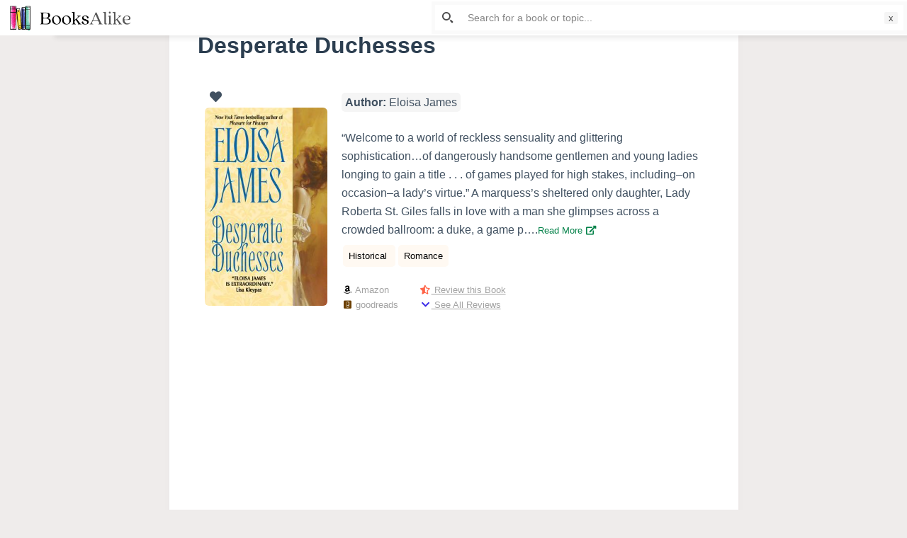

--- FILE ---
content_type: text/html; charset=UTF-8
request_url: https://booksalike.com/desperate-duchesses/
body_size: 35927
content:

<!doctype html>
<html lang="en-US" prefix="og: https://ogp.me/ns#">
<head>
	
	<meta charset="UTF-8">
	<meta name="viewport" content="width=device-width, initial-scale=1, maximum-scale=5, viewport-fit=cover">
	<link rel="profile" href="https://gmpg.org/xfn/11">

	<link rel="manifest" href="https://booksalike.com/pwa-manifest.json">
<link rel="apple-touch-icon-precomposed" sizes="192x192" href="https://booksalike.com/wp-content/uploads/2021/07/BooksAlike-app-logo-192-px.png">

<!-- Search Engine Optimization by Rank Math - https://s.rankmath.com/home -->
<title>8 Books like Desperate Duchesses - BooksAlike</title>
<meta name="description" content="You will love this list of similar books like Desperate Duchesses by Eloisa James. You will certainly enjoy the following books which have similar themes of Historical, Romance"/>
<meta name="robots" content="follow, index, max-snippet:-1, max-video-preview:-1, max-image-preview:large"/>
<link rel="canonical" href="https://booksalike.com/desperate-duchesses/" />
<meta property="og:locale" content="en_US">
<meta property="og:type" content="article">
<meta property="og:title" content="8 Books like Desperate Duchesses - BooksAlike">
<meta property="og:description" content="You will love this list of similar books like Desperate Duchesses by Eloisa James. You will certainly enjoy the following books which have similar themes of Historical, Romance">
<meta property="og:url" content="https://booksalike.com/desperate-duchesses/">
<meta property="og:site_name" content="BooksAlike">
<meta property="article:tag" content="Historical">
<meta property="article:tag" content="Romance">
<meta property="article:section" content="Eloisa James">
<meta property="og:updated_time" content="2021-03-23T00:06:38+00:00">
<meta property="og:image" content="https://booksalike.com/wp-content/uploads/2021/03/641455.jpg">
<meta property="og:image:secure_url" content="https://booksalike.com/wp-content/uploads/2021/03/641455.jpg">
<meta property="og:image:width" content="248">
<meta property="og:image:height" content="400">
<meta property="og:image:alt" content="Desperate Duchesses">
<meta property="og:image:type" content="image/jpeg">
<meta name="twitter:card" content="summary_large_image">
<meta name="twitter:title" content="8 Books like Desperate Duchesses - BooksAlike">
<meta name="twitter:description" content="You will love this list of similar books like Desperate Duchesses by Eloisa James. You will certainly enjoy the following books which have similar themes of Historical, Romance">
<meta name="twitter:image" content="https://booksalike.com/wp-content/uploads/2021/03/641455.jpg">
<script type="application/ld+json" class="rank-math-schema">{"@context":"https://schema.org","@graph":[{"@type":["Person","Organization"],"@id":"https://booksalike.com/#person","name":"Fizan","logo":{"@type":"ImageObject","url":""},"image":{"@type":"ImageObject","url":""}},{"@type":"WebSite","@id":"https://booksalike.com/#website","url":"https://booksalike.com","name":"Fizan","publisher":{"@id":"https://booksalike.com/#person"},"inLanguage":"en-US"},{"@type":"ImageObject","@id":"https://booksalike.com/desperate-duchesses/#primaryImage","url":"https://booksalike.com/wp-content/uploads/2021/03/641455.jpg","width":"248","height":"400"},{"@type":"WebPage","@id":"https://booksalike.com/desperate-duchesses/#webpage","url":"https://booksalike.com/desperate-duchesses/","name":"8 Books like Desperate Duchesses - BooksAlike","datePublished":"2021-03-11T00:03:37+00:00","dateModified":"2021-03-23T00:06:38+00:00","isPartOf":{"@id":"https://booksalike.com/#website"},"primaryImageOfPage":{"@id":"https://booksalike.com/desperate-duchesses/#primaryImage"},"inLanguage":"en-US"},{"@type":"BlogPosting","headline":"8 Books like Desperate Duchesses - BooksAlike","datePublished":"2021-03-11T00:03:37+00:00","dateModified":"2021-03-23T00:06:38+00:00","author":{"@type":"Person","name":"Fizan"},"publisher":{"@id":"https://booksalike.com/#person"},"description":"You will love this list of similar books like Desperate Duchesses by Eloisa James. You will certainly enjoy the following books which have similar themes of Historical, Romance","@id":"https://booksalike.com/desperate-duchesses/#richSnippet","isPartOf":{"@id":"https://booksalike.com/desperate-duchesses/#webpage"},"image":{"@id":"https://booksalike.com/desperate-duchesses/#primaryImage"},"inLanguage":"en-US","mainEntityOfPage":{"@id":"https://booksalike.com/desperate-duchesses/#webpage"}}]}</script>
<!-- /Rank Math WordPress SEO plugin -->

<link rel='dns-prefetch' href='//www.recaptcha.net' />
<link rel='dns-prefetch' href='//use.fontawesome.com' />
<link rel='dns-prefetch' href='//s.w.org' />
<link rel="alternate" type="application/rss+xml" title="BooksAlike &raquo; Feed" href="https://booksalike.com/feed/" />
<link rel="alternate" type="application/rss+xml" title="BooksAlike &raquo; Comments Feed" href="https://booksalike.com/comments/feed/" />
<link rel="alternate" type="application/rss+xml" title="BooksAlike &raquo; Desperate Duchesses Comments Feed" href="https://booksalike.com/desperate-duchesses/feed/" />
		<script type="text/javascript">
			window._wpemojiSettings = {"baseUrl":"https:\/\/s.w.org\/images\/core\/emoji\/13.0.1\/72x72\/","ext":".png","svgUrl":"https:\/\/s.w.org\/images\/core\/emoji\/13.0.1\/svg\/","svgExt":".svg","source":{"concatemoji":"https:\/\/booksalike.com\/wp-includes\/js\/wp-emoji-release.min.js?ver=5.7.14"}};
			!function(e,a,t){var n,r,o,i=a.createElement("canvas"),p=i.getContext&&i.getContext("2d");function s(e,t){var a=String.fromCharCode;p.clearRect(0,0,i.width,i.height),p.fillText(a.apply(this,e),0,0);e=i.toDataURL();return p.clearRect(0,0,i.width,i.height),p.fillText(a.apply(this,t),0,0),e===i.toDataURL()}function c(e){var t=a.createElement("script");t.src=e,t.defer=t.type="text/javascript",a.getElementsByTagName("head")[0].appendChild(t)}for(o=Array("flag","emoji"),t.supports={everything:!0,everythingExceptFlag:!0},r=0;r<o.length;r++)t.supports[o[r]]=function(e){if(!p||!p.fillText)return!1;switch(p.textBaseline="top",p.font="600 32px Arial",e){case"flag":return s([127987,65039,8205,9895,65039],[127987,65039,8203,9895,65039])?!1:!s([55356,56826,55356,56819],[55356,56826,8203,55356,56819])&&!s([55356,57332,56128,56423,56128,56418,56128,56421,56128,56430,56128,56423,56128,56447],[55356,57332,8203,56128,56423,8203,56128,56418,8203,56128,56421,8203,56128,56430,8203,56128,56423,8203,56128,56447]);case"emoji":return!s([55357,56424,8205,55356,57212],[55357,56424,8203,55356,57212])}return!1}(o[r]),t.supports.everything=t.supports.everything&&t.supports[o[r]],"flag"!==o[r]&&(t.supports.everythingExceptFlag=t.supports.everythingExceptFlag&&t.supports[o[r]]);t.supports.everythingExceptFlag=t.supports.everythingExceptFlag&&!t.supports.flag,t.DOMReady=!1,t.readyCallback=function(){t.DOMReady=!0},t.supports.everything||(n=function(){t.readyCallback()},a.addEventListener?(a.addEventListener("DOMContentLoaded",n,!1),e.addEventListener("load",n,!1)):(e.attachEvent("onload",n),a.attachEvent("onreadystatechange",function(){"complete"===a.readyState&&t.readyCallback()})),(n=t.source||{}).concatemoji?c(n.concatemoji):n.wpemoji&&n.twemoji&&(c(n.twemoji),c(n.wpemoji)))}(window,document,window._wpemojiSettings);
		</script>
		<style type="text/css">
img.wp-smiley,
img.emoji {
	display: inline !important;
	border: none !important;
	box-shadow: none !important;
	height: 1em !important;
	width: 1em !important;
	margin: 0 .07em !important;
	vertical-align: -0.1em !important;
	background: none !important;
	padding: 0 !important;
}
</style>
	<noscript><link rel='stylesheet' href='https://booksalike.com/wp-content/themes/blocksy/static/bundle/no-scripts.css' type='text/css' /></noscript>
<style id="ct-main-styles-inline-css">[data-header*="type-1"] .ct-header [data-id="logo"] .site-title {--fontWeight:700;--fontSize:25px;--linkInitialColor:var(--paletteColor4);} [data-header*="type-1"] .ct-header [data-row="middle"] {--height:20px;--background-image:none;--background-color:#ffffff;--borderTop:none;--borderBottom:none;--box-shadow:none;} [data-header*="type-1"] .ct-header [data-row="middle"] > div {--borderTop:none;--borderBottom:none;} [data-header*="type-1"] [data-id="mobile-menu"] {--fontWeight:700;--fontSize:30px;--linkInitialColor:#ffffff;--mobile-menu-divider:1px solid rgba(255, 255, 255, 0.2);} [data-header*="type-1"] #offcanvas > section {--background-image:none;--background-color:rgba(18, 21, 25, 0.98);} [data-header*="type-1"] #offcanvas {--background-image:none;--background-color:rgba(255,255,255,0);--side-panel-width:500px;} [data-header*="type-1"] [data-behaviour*="side"] {--box-shadow:0px 0px 70px rgba(0, 0, 0, 0.35);} [data-header*="type-1"] .ct-header [data-id="text"] {--maxWidth:100%;--fontSize:15px;--lineHeight:1.3;} [data-footer*="type-1"] footer.ct-footer [data-row="bottom"] > div {--container-spacing:0px;--items-gap:0px;--vertical-alignment:flex-start;--grid-template-colummns:initial;} [data-footer*="type-1"] footer.ct-footer [data-row="bottom"] .widget-title {--fontSize:16px;} [data-footer*="type-1"] footer.ct-footer [data-row="bottom"] .ct-widget {--linkInitialColor:var(--color);} [data-footer*="type-1"] footer.ct-footer [data-row="bottom"] [data-divider="columns"] {--border:none;} [data-footer*="type-1"] footer.ct-footer [data-row="bottom"] {--background-image:none;--background-color:#ffffff;} [data-footer*="type-1"] footer.ct-footer [data-column="menu"] {--horizontal-alignment:center;} [data-footer*="type-1"] footer.ct-footer [data-id="menu"] ul {--fontWeight:700;--textTransform:uppercase;--fontSize:12px;--lineHeight:1.3;} [data-footer*="type-1"] footer.ct-footer [data-id="menu"] > ul > li > a {--linkInitialColor:var(--color);} [data-footer*="type-1"] footer.ct-footer [data-row="middle"] > div {--container-spacing:70px;--items-gap:60px;--grid-template-colummns:initial;} [data-footer*="type-1"] footer.ct-footer [data-row="middle"] .widget-title {--fontSize:16px;} [data-footer*="type-1"] footer.ct-footer [data-row="middle"] .ct-widget {--linkInitialColor:var(--color);} [data-footer*="type-1"] footer.ct-footer [data-row="middle"] [data-divider="columns"] {--border:none;} [data-footer*="type-1"] footer.ct-footer [data-row="middle"] {--background-image:none;--background-color:transparent;} [data-footer*="type-1"] footer.ct-footer [data-row="top"] > div {--container-spacing:13px;--items-gap:60px;--vertical-alignment:center;--grid-template-colummns:initial;} [data-footer*="type-1"] footer.ct-footer [data-row="top"] .widget-title {--fontSize:16px;} [data-footer*="type-1"] footer.ct-footer [data-row="top"] .ct-widget {--linkInitialColor:var(--color);} [data-footer*="type-1"] footer.ct-footer [data-row="top"] [data-divider="columns"] {--border:none;} [data-footer*="type-1"] footer.ct-footer [data-row="top"] {--background-image:none;--background-color:#ffffff;} [data-footer*="type-1"] footer.ct-footer {--background-image:none;--background-color:#f4f5f8;}:root {--fontFamily:-apple-system, BlinkMacSystemFont, 'Segoe UI', Roboto, Helvetica, Arial, sans-serif, 'Apple Color Emoji', 'Segoe UI Emoji', 'Segoe UI Symbol';--fontWeight:400;--textTransform:none;--textDecoration:none;--fontSize:17px;--lineHeight:1.65;--letterSpacing:0em;--buttonFontWeight:500;--buttonFontSize:15px;--formBorderInitialColor:#e0e5eb;--formBorderFocusColor:var(--paletteColor1);--formBorderSize:1px;--radioCheckboxInitialColor:#d5d8de;--radioCheckboxAccentColor:var(--paletteColor1);--paletteColor1:#3eaf7c;--paletteColor2:#33a370;--paletteColor3:rgba(44, 62, 80, 0.9);--paletteColor4:rgba(44, 62, 80, 1);--paletteColor5:#e8dcdc;--color:var(--paletteColor3);--linkInitialColor:#07834b;--linkHoverColor:#007f46;--selectionTextColor:#ffffff;--selectionBackgroundColor:var(--paletteColor1);--border-color:rgba(224, 229, 235, 0.9);--headingColor:var(--paletteColor4);--contentSpacing:1.5em;--buttonMinHeight:40px;--buttonBorderRadius:3px;--buttonTextInitialColor:#ffffff;--buttonTextHoverColor:#ffffff;--buttonInitialColor:var(--paletteColor1);--buttonHoverColor:var(--paletteColor2);--container-max-width:1900px;--content-vertical-spacing:0px;--narrow-container-max-width:803px;--wide-offset:130px;}h1 {--fontWeight:700;--fontSize:40px;--lineHeight:1.5;}h2 {--fontWeight:700;--fontSize:35px;--lineHeight:1.5;}h3 {--fontWeight:700;--fontSize:30px;--lineHeight:1.5;}h4 {--fontWeight:700;--fontSize:25px;--lineHeight:1.5;}h5 {--fontWeight:700;--fontSize:20px;--lineHeight:1.5;}h6 {--fontWeight:700;--fontSize:16px;--lineHeight:1.5;}.wp-block-quote.is-style-large p, .wp-block-pullquote p, .ct-quote-widget blockquote {--fontFamily:Georgia, Sans-Serif;--fontWeight:600;--fontSize:25px;}code, kbd, samp, pre {--fontFamily:monospace, Sans-Serif;--fontWeight:400;--fontSize:16px;}.ct-sidebar .widget-title {--fontSize:18px;}.entry-summary > .product_title {--fontSize:30px;}.entry-summary .price {--fontWeight:700;--fontSize:20px;}body {--background-image:none;--background-color:#efeceb;}.entry-header .page-title {--fontSize:32px;}.entry-header .entry-meta {--fontWeight:600;--textTransform:uppercase;--fontSize:12px;--lineHeight:1.5;}.entry-header .ct-breadcrumbs {--fontWeight:600;--textTransform:uppercase;--fontSize:12px;}.hero-section[data-type="type-1"] {--margin-bottom:50px;}.ct-pagination {--spacing:80px;}.ct-pagination[data-divider] {--border:none;} [data-pagination="simple"] {--colorActive:#ffffff;} [data-prefix="wishlist_archive"] .ct-pagination {--spacing:80px;} [data-prefix="wishlist_archive"] .ct-pagination[data-divider] {--border:none;} [data-prefix="wishlist_archive"] [data-pagination="simple"] {--colorActive:#ffffff;} [data-prefix="blog"] .entry-card .entry-title {--fontFamily:Verdana, Sans-Serif;--fontWeight:300;--fontSize:12px;--lineHeight:1.1;--headingColor:var(--paletteColor4);--linkHoverColor:var(--paletteColor1);} [data-prefix="blog"] .entry-excerpt {--fontSize:16px;} [data-prefix="blog"] .entry-card .entry-meta {--fontFamily:Verdana, Sans-Serif;--fontWeight:200;--textTransform:uppercase;--fontSize:10px;--color:var(--paletteColor3);--linkHoverColor:var(--paletteColor1);} [data-prefix="blog"] [data-cards="boxed"] .entry-card {--cardBackground:#ffffff;--border:none;--cardSpacing:0px;--box-shadow:0px 12px 18px -6px rgba(34, 56, 101, 0.04);} [data-prefix="blog"] .entry-card {--entry-divider:none;} [data-prefix="blog"] [data-cards="simple"] .entry-card {--border:none;} [data-prefix="blog"] .entries {--cardsGap:21px;} [data-prefix="categories"] .entry-card .entry-title {--fontFamily:Verdana, Sans-Serif;--fontWeight:300;--fontSize:12px;--lineHeight:1.1;} [data-prefix="categories"] .entry-excerpt {--fontSize:12px;} [data-prefix="categories"] .entry-card .entry-meta {--fontWeight:500;--textTransform:uppercase;--fontSize:12px;} [data-prefix="categories"] .entry-button[data-type="simple"] {--linkInitialColor:var(--paletteColor2);--linkHoverColor:var(--paletteColor4);} [data-prefix="categories"] .entry-button[data-type="outline"] {--linkInitialColor:var(--paletteColor2);} [data-prefix="categories"] .entry-button {--buttonInitialColor:#000000;} [data-prefix="categories"] [data-cards="boxed"] .entry-card {--border:1px dashed rgba(44,62,80,0.2);--cardSpacing:0px;--box-shadow:0px 12px 18px -6px rgba(34, 56, 101, 0.04);} [data-prefix="categories"] .entry-card {--entry-divider:none;} [data-prefix="categories"] [data-cards="simple"] .entry-card {--border:none;} [data-prefix="categories"] .entries {--cardsGap:16px;} [data-prefix="author"] .entry-card .entry-title {--fontSize:20px;--lineHeight:1.3;} [data-prefix="author"] .entry-excerpt {--fontSize:16px;} [data-prefix="author"] .entry-card .entry-meta {--fontWeight:600;--textTransform:uppercase;--fontSize:12px;} [data-prefix="author"] [data-cards="boxed"] .entry-card {--cardBackground:#ffffff;--border:none;--cardSpacing:35px;--box-shadow:0px 12px 18px -6px rgba(34, 56, 101, 0.04);} [data-prefix="author"] .entry-card {--entry-divider:1px solid rgba(224, 229, 235, 0.8);} [data-prefix="author"] [data-cards="simple"] .entry-card {--border:1px dashed rgba(224, 229, 235, 0.8);} [data-prefix="search"] .entry-card .entry-title {--fontFamily:Verdana, Sans-Serif;--fontWeight:300;--fontSize:12px;--lineHeight:1.3;} [data-prefix="search"] .entry-excerpt {--fontSize:13px;} [data-prefix="search"] .entry-card .entry-meta {--fontWeight:500;--textTransform:uppercase;--fontSize:12px;} [data-prefix="search"] [data-cards="boxed"] .entry-card {--border:1px dashed rgba(44,62,80,0.2);--cardSpacing:35px;--borderRadius:5px;--box-shadow:0px 12px 18px -6px rgba(34, 56, 101, 0.04);} [data-prefix="search"] .entry-card {--entry-divider:none;} [data-prefix="search"] [data-cards="simple"] .entry-card {--border:none;} [data-prefix="search"] .entries {--cardsGap:30px;} [data-prefix="wishlist_archive"] .entry-card .entry-title {--fontSize:20px;--lineHeight:1.3;} [data-prefix="wishlist_archive"] .entry-excerpt {--fontSize:16px;} [data-prefix="wishlist_archive"] .entry-card .entry-meta {--fontWeight:600;--textTransform:uppercase;--fontSize:12px;} [data-prefix="wishlist_archive"] [data-cards="boxed"] .entry-card {--cardBackground:#ffffff;--border:none;--cardSpacing:35px;--box-shadow:0px 12px 18px -6px rgba(34, 56, 101, 0.04);} [data-prefix="wishlist_archive"] .entry-card {--entry-divider:1px solid rgba(224, 229, 235, 0.8);} [data-prefix="wishlist_archive"] [data-cards="simple"] .entry-card {--border:1px dashed rgba(224, 229, 235, 0.8);}form textarea {--formInputHeight:170px;} [data-sidebar] {--sidebarWidth:10%;--sidebarWidthNoUnit:10;--sidebarGap:0%;--sidebarOffset:0px;}.ct-sidebar {--linkInitialColor:var(--color);--sidebar-widgets-spacing:60px;} [data-sidebar] > aside {--sidebarBackgroundColor:var(--paletteColor5);--sidebarInnerSpacing:35px;}aside[data-type="type-2"] {--border:none;--box-shadow:0px 12px 18px -6px rgba(34, 56, 101, 0.04);}aside[data-type="type-3"] {--border:1px solid rgba(224, 229, 235, 0.8);}.ct-back-to-top {--color:#ffffff;--colorHover:#ffffff;--backgroundColor:var(--paletteColor3);--backgroundColorHover:var(--paletteColor4);} [data-prefix="single_blog_post"] .ct-share-box[data-location="top"] {--margin:70px;} [data-prefix="single_blog_post"] .ct-share-box[data-location="bottom"] {--margin:70px;} [data-prefix="single_blog_post"] .ct-share-box[data-type="type-1"] {--linkInitialColor:var(--color);--border:1px solid #e0e5eb;} [data-prefix="wishlist_single"] .ct-share-box[data-location="top"] {--margin:70px;} [data-prefix="wishlist_single"] .ct-share-box[data-location="bottom"] {--margin:70px;} [data-prefix="wishlist_single"] .ct-share-box[data-type="type-1"] {--linkInitialColor:var(--color);--border:1px solid #e0e5eb;} [data-prefix="wishlist_single"] .post-navigation {--margin:80px;--linkInitialColor:var(--color);} [data-prefix="wishlist_single"] .ct-related-posts-container {--padding:70px;--background-image:none;--background-color:#eff1f5;--visibility:block;} [data-prefix="wishlist_single"] .ct-related-posts {--visibility:grid;} [data-prefix="wishlist_single"] .related-entry-title {--linkInitialColor:var(--color);} [data-prefix="wishlist_single"] [data-structure*="boxed"] {--background-image:none;--background-color:#ffffff;--boxed-content-spacing:40px;--border-radius:3px;--box-shadow:0px 12px 18px -6px rgba(34, 56, 101, 0.04);} [data-prefix="single_blog_post"] [data-structure*="boxed"] {--background-image:none;--background-color:#ffffff;--boxed-content-spacing:40px;--border-radius:3px;--box-shadow:0px 12px 18px -6px rgba(34, 56, 101, 0.04);} [data-prefix="single_page"] [data-structure*="boxed"] {--background-image:none;--background-color:#ffffff;--boxed-content-spacing:40px;--border-radius:3px;--box-shadow:0px 12px 18px -6px rgba(34, 56, 101, 0.04);}</style>
<style id="ct-main-styles-tablet-inline-css" media="(max-width: 999.98px)">[data-header*="type-1"] #offcanvas {--side-panel-width:65vw;} [data-footer*="type-1"] footer.ct-footer [data-row="bottom"] > div {--grid-template-colummns:initial;} [data-footer*="type-1"] footer.ct-footer [data-column="menu"] {--vertical-alignment:center;} [data-footer*="type-1"] footer.ct-footer [data-row="middle"] > div {--container-spacing:0px;--items-gap:40px;--grid-template-colummns:initial;} [data-footer*="type-1"] footer.ct-footer [data-row="middle"] {--background-image:none;--background-color:#ffffff;} [data-footer*="type-1"] footer.ct-footer [data-row="top"] > div {--items-gap:40px;--grid-template-colummns:initial;}.entry-header .page-title {--fontSize:30px;}.hero-section[data-type="type-1"] {--margin-bottom:30px;}.ct-pagination {--spacing:60px;} [data-prefix="wishlist_archive"] .ct-pagination {--spacing:60px;} [data-prefix="blog"] .entries {--cardsGap:18px;} [data-prefix="categories"] [data-cards="boxed"] .entry-card {--cardSpacing:35px;} [data-prefix="search"] .entry-card .entry-title {--lineHeight:1.1;}:root {--content-vertical-spacing:60px;}.ct-sidebar {--sidebar-widgets-spacing:40px;} [data-prefix="single_blog_post"] .ct-share-box[data-location="top"] {--margin:50px;} [data-prefix="single_blog_post"] .ct-share-box[data-location="bottom"] {--margin:50px;} [data-prefix="wishlist_single"] .ct-share-box[data-location="top"] {--margin:50px;} [data-prefix="wishlist_single"] .ct-share-box[data-location="bottom"] {--margin:50px;} [data-prefix="wishlist_single"] .post-navigation {--margin:60px;} [data-prefix="wishlist_single"] .ct-related-posts-container {--padding:50px;--visibility:none;} [data-prefix="wishlist_single"] .ct-related-posts {--visibility:none;} [data-prefix="wishlist_single"] [data-structure*="boxed"] {--boxed-content-spacing:35px;} [data-prefix="single_blog_post"] [data-structure*="boxed"] {--boxed-content-spacing:35px;} [data-prefix="single_page"] [data-structure*="boxed"] {--boxed-content-spacing:35px;}</style>
<style id="ct-main-styles-mobile-inline-css" media="(max-width: 689.98px)">[data-header*="type-1"] .ct-header [data-row="middle"] {--background-image:none;--background-color:rgba(255, 255, 255, 0);} [data-header*="type-1"] [data-id="mobile-menu"] {--fontSize:20px;} [data-header*="type-1"] #offcanvas > section {--background-image:none;--background-color:#f8fffc;} [data-header*="type-1"] #offcanvas {--side-panel-width:90vw;} [data-footer*="type-1"] footer.ct-footer [data-row="bottom"] > div {--items-gap:14px;--grid-template-colummns:initial;} [data-footer*="type-1"] footer.ct-footer [data-row="middle"] > div {--items-gap:0px;--grid-template-colummns:initial;} [data-footer*="type-1"] footer.ct-footer [data-row="top"] > div {--grid-template-colummns:initial;}.entry-header .page-title {--fontSize:25px;}.ct-pagination {--spacing:50px;} [data-prefix="wishlist_archive"] .ct-pagination {--spacing:50px;} [data-prefix="blog"] [data-cards="boxed"] .entry-card {--cardSpacing:25px;} [data-prefix="categories"] .entry-card .entry-title {--fontSize:11px;} [data-prefix="categories"] [data-cards="boxed"] .entry-card {--cardSpacing:25px;} [data-prefix="author"] .entry-card .entry-title {--fontSize:18px;} [data-prefix="author"] [data-cards="boxed"] .entry-card {--cardSpacing:25px;} [data-prefix="search"] .entry-card .entry-title {--fontSize:11px;} [data-prefix="search"] .entry-card .entry-meta {--fontSize:11px;} [data-prefix="search"] .entries {--cardsGap:18px;} [data-prefix="search"] [data-cards="boxed"] .entry-card {--cardSpacing:0px;} [data-prefix="wishlist_archive"] .entry-card .entry-title {--fontSize:18px;} [data-prefix="wishlist_archive"] [data-cards="boxed"] .entry-card {--cardSpacing:25px;}:root {--content-vertical-spacing:50px;} [data-prefix="single_blog_post"] .ct-share-box[data-location="top"] {--margin:30px;} [data-prefix="single_blog_post"] .ct-share-box[data-location="bottom"] {--margin:30px;} [data-prefix="wishlist_single"] .ct-share-box[data-location="top"] {--margin:30px;} [data-prefix="wishlist_single"] .ct-share-box[data-location="bottom"] {--margin:30px;} [data-prefix="wishlist_single"] .post-navigation {--margin:40px;} [data-prefix="wishlist_single"] .ct-related-posts-container {--padding:30px;} [data-prefix="wishlist_single"] [data-structure*="boxed"] {--boxed-content-spacing:20px;} [data-prefix="single_blog_post"] [data-structure*="boxed"] {--boxed-content-spacing:20px;} [data-prefix="single_page"] [data-structure*="boxed"] {--boxed-content-spacing:20px;}</style>
<link rel='stylesheet' id='litespeed-cache-dummy-css'  href='https://booksalike.com/wp-content/plugins/litespeed-cache/assets/css/litespeed-dummy.css?ver=5.7.14' type='text/css' media='all' />
<link rel='stylesheet' id='wp-block-library-css'  href='https://booksalike.com/wp-includes/css/dist/block-library/style.min.css?ver=5.7.14' type='text/css' media='all' />
<link rel='stylesheet' id='adredux-adstyles-css'  href='https://booksalike.com/wp-content/plugins/adredux/css/adstyles.css?ver=5.7.14' type='text/css' media='all' />
<link rel='stylesheet' id='dashicons-css'  href='https://booksalike.com/wp-includes/css/dashicons.min.css?ver=5.7.14' type='text/css' media='all' />
<link rel='stylesheet' id='ivory-search-styles-css'  href='https://booksalike.com/wp-content/plugins/add-search-to-menu/public/css/ivory-search.min.css?ver=4.6' type='text/css' media='all' />
<link rel='stylesheet' id='pd_wl_style-css'  href='https://booksalike.com/wp-content/plugins/layout-for-wishlist-by-mobashir-3/assets/css/style.css?ver=5.7.14' type='text/css' media='all' />
<link rel='stylesheet' id='pd_pl_style-css'  href='https://booksalike.com/wp-content/plugins/predefined-list-by-mobashir-2/assets/css/styles.css?ver=5.7.14' type='text/css' media='all' />
<link rel='stylesheet' id='jquery-raty-style-css'  href='https://booksalike.com/wp-content/plugins/comments-ratings/css/jquery.raty.css?ver=1.1.6' type='text/css' media='' />
<link rel='stylesheet' id='pwaforwp-style-css'  href='https://booksalike.com/wp-content/plugins/pwa-for-wp/assets/css/pwaforwp-main.min.css?ver=1.7.35' type='text/css' media='all' />
<link rel='stylesheet' id='ct-main-styles-css'  href='https://booksalike.com/wp-content/themes/blocksy/static/bundle/main.css?ver=1.7.71' type='text/css' media='all' />
<link rel='stylesheet' id='font-awesome-css'  href='https://use.fontawesome.com/releases/v7.1.0/css/all.css?wpfas=true' type='text/css' media='all' />
<script type='text/javascript' src='https://booksalike.com/wp-includes/js/jquery/jquery.min.js?ver=3.5.1' id='jquery-core-js'></script>
<script type='text/javascript' src='https://booksalike.com/wp-includes/js/jquery/jquery-migrate.min.js?ver=3.3.2' id='jquery-migrate-js'></script>
<script type='text/javascript' src='https://booksalike.com/wp-content/plugins/userswp/vendor/ayecode/wp-ayecode-ui/assets/js/select2.min.js?ver=4.0.11' id='select2-js'></script>
<script type='text/javascript' id='bootstrap-dummy-js-after'>
			
				
				/**
				 * An AUI bootstrap adaptation of GreedyNav.js ( by Luke Jackson ).
				 *
				 * Simply add the class `greedy` to any <nav> menu and it will do the rest.
				 * Licensed under the MIT license - http://opensource.org/licenses/MIT
				 * @ver 0.0.1
				 */
				function aui_init_greedy_nav(){
					jQuery('nav.greedy').each(function(i, obj) {

						// Check if already initialized, if so continue.
						if(jQuery(this).hasClass("being-greedy")){return true;}

						// Make sure its always expanded
						jQuery(this).addClass('navbar-expand');

						// vars
						var $vlinks = '';
						var $dDownClass = '';
						if(jQuery(this).find('.navbar-nav').length){
							if(jQuery(this).find('.navbar-nav').hasClass("being-greedy")){return true;}
							$vlinks = jQuery(this).find('.navbar-nav').addClass("being-greedy w-100").removeClass('overflow-hidden');
						}else if(jQuery(this).find('.nav').length){
							if(jQuery(this).find('.nav').hasClass("being-greedy")){return true;}
							$vlinks = jQuery(this).find('.nav').addClass("being-greedy w-100").removeClass('overflow-hidden');
							$dDownClass = ' mt-2 ';
						}else{
							return false;
						}

						jQuery($vlinks).append('<li class="nav-item list-unstyled ml-auto greedy-btn d-none dropdown ">' +
							'<a href="javascript:void(0)" data-toggle="dropdown" class="nav-link"><i class="fas fa-ellipsis-h"></i> <span class="greedy-count badge badge-dark badge-pill"></span></a>' +
							'<ul class="greedy-links dropdown-menu  dropdown-menu-right '+$dDownClass+'"></ul>' +
							'</li>');

						var $hlinks = jQuery(this).find('.greedy-links');
						var $btn = jQuery(this).find('.greedy-btn');

						var numOfItems = 0;
						var totalSpace = 0;
						var closingTime = 1000;
						var breakWidths = [];

						// Get initial state
						$vlinks.children().outerWidth(function(i, w) {
							totalSpace += w;
							numOfItems += 1;
							breakWidths.push(totalSpace);
						});

						var availableSpace, numOfVisibleItems, requiredSpace, buttonSpace ,timer;

						/*
						 The check function.
						 */
						function check() {

							// Get instant state
							buttonSpace = $btn.width();
							availableSpace = $vlinks.width() - 10;
							numOfVisibleItems = $vlinks.children().length;
							requiredSpace = breakWidths[numOfVisibleItems - 1];

							// There is not enough space
							if (numOfVisibleItems > 1 && requiredSpace > availableSpace) {
								$vlinks.children().last().prev().prependTo($hlinks);
								numOfVisibleItems -= 1;
								check();
								// There is more than enough space
							} else if (availableSpace > breakWidths[numOfVisibleItems]) {
								$hlinks.children().first().insertBefore($btn);
								numOfVisibleItems += 1;
								check();
							}
							// Update the button accordingly
							jQuery($btn).find(".greedy-count").html( numOfItems - numOfVisibleItems);
							if (numOfVisibleItems === numOfItems) {
								$btn.addClass('d-none');
							} else $btn.removeClass('d-none');
						}

						// Window listeners
						jQuery(window).resize(function() {
							check();
						});

						// do initial check
						check();
					});
				}

				/**
				 * Initiate Select2 items.
				 */
				function aui_init_select2(){
					jQuery("select.aui-select2").select2();
				}

				/**
				 * A function to convert a time value to a "ago" time text.
				 *
				 * @param selector string The .class selector
				 */
				function aui_time_ago(selector) {

					var templates = {
						prefix: "",
						suffix: " ago",
						seconds: "less than a minute",
						minute: "about a minute",
						minutes: "%d minutes",
						hour: "about an hour",
						hours: "about %d hours",
						day: "a day",
						days: "%d days",
						month: "about a month",
						months: "%d months",
						year: "about a year",
						years: "%d years"
					};
					var template = function (t, n) {
						return templates[t] && templates[t].replace(/%d/i, Math.abs(Math.round(n)));
					};

					var timer = function (time) {
						if (!time)
							return;
						time = time.replace(/\.\d+/, ""); // remove milliseconds
						time = time.replace(/-/, "/").replace(/-/, "/");
						time = time.replace(/T/, " ").replace(/Z/, " UTC");
						time = time.replace(/([\+\-]\d\d)\:?(\d\d)/, " $1$2"); // -04:00 -> -0400
						time = new Date(time * 1000 || time);

						var now = new Date();
						var seconds = ((now.getTime() - time) * .001) >> 0;
						var minutes = seconds / 60;
						var hours = minutes / 60;
						var days = hours / 24;
						var years = days / 365;

						return templates.prefix + (
								seconds < 45 && template('seconds', seconds) ||
								seconds < 90 && template('minute', 1) ||
								minutes < 45 && template('minutes', minutes) ||
								minutes < 90 && template('hour', 1) ||
								hours < 24 && template('hours', hours) ||
								hours < 42 && template('day', 1) ||
								days < 30 && template('days', days) ||
								days < 45 && template('month', 1) ||
								days < 365 && template('months', days / 30) ||
								years < 1.5 && template('year', 1) ||
								template('years', years)
							) + templates.suffix;
					};

					var elements = document.getElementsByClassName(selector);
					for (var i in elements) {
						var $this = elements[i];
						if (typeof $this === 'object') {
							$this.innerHTML = '<i class="far fa-clock"></i> ' + timer($this.getAttribute('title') || $this.getAttribute('datetime'));
						}
					}
					// update time every minute
					setTimeout(aui_time_ago, 60000);

				}

				/**
				 * Initiate tooltips on the page.
				 */
				function aui_init_tooltips(){
					jQuery('[data-toggle="tooltip"]').tooltip();
					jQuery('[data-toggle="popover"]').popover();
					jQuery('[data-toggle="popover-html"]').popover({
						html: true
					});

					// fix popover container compatibility
					jQuery('[data-toggle="popover"],[data-toggle="popover-html"]').on('inserted.bs.popover', function () {
						jQuery('body > .popover').wrapAll("<div class='bsui' />");
					});
				}

				/**
				 * Initiate flatpickrs on the page.
				 */
				$aui_doing_init_flatpickr = false;
				function aui_init_flatpickr(){
					if ( jQuery.isFunction(jQuery.fn.flatpickr) && !$aui_doing_init_flatpickr) {
						$aui_doing_init_flatpickr = true;
						jQuery('input[data-aui-init="flatpickr"]:not(.flatpickr-input)').flatpickr();
					}
					$aui_doing_init_flatpickr = false;
				}

				function aui_modal($title,$body,$footer,$dismissible,$class,$dialog_class) {
					if(!$class){$class = '';}
					if(!$dialog_class){$dialog_class = '';}
					if(!$body){$body = '<div class="text-center"><div class="spinner-border" role="status"></div></div>';}
					// remove it first
					jQuery('.aui-modal').modal('hide').modal('dispose').remove();
					jQuery('.modal-backdrop').remove();

					var $modal = '';

					$modal += '<div class="modal aui-modal fade shadow bsui '+$class+'" tabindex="-1">'+
						'<div class="modal-dialog modal-dialog-centered '+$dialog_class+'">'+
							'<div class="modal-content">';

					if($title) {
						$modal += '<div class="modal-header">' +
						'<h5 class="modal-title">' + $title + '</h5>';

						if ($dismissible) {
							$modal += '<button type="button" class="close" data-dismiss="modal" aria-label="Close">' +
								'<span aria-hidden="true">&times;</span>' +
								'</button>';
						}

						$modal += '</div>';
					}
					$modal += '<div class="modal-body">'+
									$body+
								'</div>';

					if($footer){
						$modal += '<div class="modal-footer">'+
							$footer +
							'</div>';
					}

					$modal +='</div>'+
						'</div>'+
					'</div>';

					jQuery('body').append($modal);

					jQuery('.aui-modal').modal('hide').modal({
						//backdrop: 'static'
					});
				}

				/**
				 * Show / hide fields depending on conditions.
				 */
				function aui_conditional_fields(form){
					jQuery(form).find(".aui-conditional-field").each(function () {

						var $element_require = jQuery(this).data('element-require');

						if ($element_require) {

							$element_require = $element_require.replace("&#039;", "'"); // replace single quotes
							$element_require = $element_require.replace("&quot;", '"'); // replace double quotes

							if (aui_check_form_condition($element_require,form)) {
								jQuery(this).removeClass('d-none');
							} else {
								jQuery(this).addClass('d-none');
							}
						}
					});
				}

				/**
				 * Check form condition
				 */
				function aui_check_form_condition(condition,form) {
					if(form){
						condition = condition.replace("(form)", "('"+form+"')");
					}
					return new Function("return " + condition+";")();
				}

				/**
				 * A function to determine if a element is on screen.
				 */
				jQuery.fn.aui_isOnScreen = function(){

					var win = jQuery(window);

					var viewport = {
						top : win.scrollTop(),
						left : win.scrollLeft()
					};
					viewport.right = viewport.left + win.width();
					viewport.bottom = viewport.top + win.height();

					var bounds = this.offset();
					bounds.right = bounds.left + this.outerWidth();
					bounds.bottom = bounds.top + this.outerHeight();

					return (!(viewport.right < bounds.left || viewport.left > bounds.right || viewport.bottom < bounds.top || viewport.top > bounds.bottom));

				};

				/**
				 * Maybe show multiple carousel items if set to do so.
				 */ 
				function aui_carousel_maybe_show_multiple_items($carousel){
					var $items = {};
					var $item_count = 0;

					// maybe backup
					if(!jQuery($carousel).find('.carousel-inner-original').length){
						jQuery($carousel).append('<div class="carousel-inner-original d-none">'+jQuery($carousel).find('.carousel-inner').html()+'</div>');
					}

					// Get the original items html
					jQuery($carousel).find('.carousel-inner-original .carousel-item').each(function () {
						$items[$item_count] = jQuery(this).html();
						$item_count++;
					});

					// bail if no items
					if(!$item_count){return;}

					if(jQuery(window).width() <= 576){
						// maybe restore original
						if(jQuery($carousel).find('.carousel-inner').hasClass('aui-multiple-items') && jQuery($carousel).find('.carousel-inner-original').length){
							jQuery($carousel).find('.carousel-inner').removeClass('aui-multiple-items').html(jQuery($carousel).find('.carousel-inner-original').html());
							jQuery($carousel).find(".carousel-indicators li").removeClass("d-none");
						}

					}else{
						// new items
						var $md_count = jQuery($carousel).data('limit_show');
						var $new_items = '';
						var $new_items_count = 0;
						var $new_item_count = 0;
						var $closed = true;
						Object.keys($items).forEach(function(key,index) {

							// close
							if(index != 0 && Number.isInteger(index/$md_count) ){
								$new_items += '</div></div>';
								$closed = true;
							}

							// open
							if(index == 0 || Number.isInteger(index/$md_count) ){
								$active = index == 0 ? 'active' : '';
								$new_items += '<div class="carousel-item '+$active+'"><div class="row m-0">';
								$closed = false;
								$new_items_count++;
								$new_item_count = 0;
							}

							// content
							$new_items += '<div class="col pr-1 pl-0">'+$items[index]+'</div>';
							$new_item_count++;


						});

						// close if not closed in the loop
						if(!$closed){
							// check for spares
							if($md_count-$new_item_count > 0){
								$placeholder_count = $md_count-$new_item_count;
								while($placeholder_count > 0){
									$new_items += '<div class="col pr-1 pl-0"></div>';
									$placeholder_count--;
								}

							}

							$new_items += '</div></div>';
						}

						// insert the new items
						jQuery($carousel).find('.carousel-inner').addClass('aui-multiple-items').html($new_items);

						// fix any lazyload images in the active slider
						jQuery($carousel).find('.carousel-item.active img').each(function () {
							// fix the srcset
							if(real_srcset = jQuery(this).attr("data-srcset")){
								if(!jQuery(this).attr("srcset")) jQuery(this).attr("srcset",real_srcset);
							}
							// fix the src
							if(real_src = jQuery(this).attr("data-src")){
								if(!jQuery(this).attr("srcset"))  jQuery(this).attr("src",real_src);
							}
						});

						// maybe fix carousel indicators
						$hide_count = $new_items_count-1;
						jQuery($carousel).find(".carousel-indicators li:gt("+$hide_count+")").addClass("d-none");
					}

					// trigger a global action to say we have
					jQuery( window ).trigger( "aui_carousel_multiple" );
				}

				/**
				 * Init Multiple item carousels.
				 */ 
				function aui_init_carousel_multiple_items(){
					jQuery(window).resize(function(){
						jQuery('.carousel-multiple-items').each(function () {
							aui_carousel_maybe_show_multiple_items(this);
						});
					});

					// run now
					jQuery('.carousel-multiple-items').each(function () {
						aui_carousel_maybe_show_multiple_items(this);
					});
				}

				/**
				 * Allow navs to use multiple sub menus.
				 */
				function init_nav_sub_menus(){

					jQuery('.navbar-multi-sub-menus').each(function(i, obj) {
						// Check if already initialized, if so continue.
						if(jQuery(this).hasClass("has-sub-sub-menus")){return true;}

						// Make sure its always expanded
						jQuery(this).addClass('has-sub-sub-menus');

						jQuery(this).find( '.dropdown-menu a.dropdown-toggle' ).on( 'click', function ( e ) {
							var $el = jQuery( this );
							$el.toggleClass('active-dropdown');
							var $parent = jQuery( this ).offsetParent( ".dropdown-menu" );
							if ( !jQuery( this ).next().hasClass( 'show' ) ) {
								jQuery( this ).parents( '.dropdown-menu' ).first().find( '.show' ).removeClass( "show" );
							}
							var $subMenu = jQuery( this ).next( ".dropdown-menu" );
							$subMenu.toggleClass( 'show' );

							jQuery( this ).parent( "li" ).toggleClass( 'show' );

							jQuery( this ).parents( 'li.nav-item.dropdown.show' ).on( 'hidden.bs.dropdown', function ( e ) {
								jQuery( '.dropdown-menu .show' ).removeClass( "show" );
								$el.removeClass('active-dropdown');
							} );

							if ( !$parent.parent().hasClass( 'navbar-nav' ) ) {
								$el.next().addClass('position-relative border-top border-bottom');
							}

							return false;
						} );

					});

				}
				

				/**
				 * Initiate all AUI JS.
				 */
				function aui_init(){
					// nav menu submenus
					init_nav_sub_menus();
					
					// init tooltips
					aui_init_tooltips();

					// init select2
					aui_init_select2();

					// init flatpickr
					aui_init_flatpickr();

					// init Greedy nav
					aui_init_greedy_nav();

					// Set times to time ago
					aui_time_ago('timeago');
					
					// init multiple item carousels
					aui_init_carousel_multiple_items();
				}

				// run on window loaded
				jQuery(window).on("load",function() {
					aui_init();
				});

			
			
</script>
<script type='text/javascript' id='userswp-js-extra'>
/* <![CDATA[ */
var uwp_localize_data = {"uwp_more_char_limit":"100","uwp_more_text":"more","uwp_less_text":"less","error":"Something went wrong.","error_retry":"Something went wrong, please retry.","uwp_more_ellipses_text":"...","ajaxurl":"https:\/\/booksalike.com\/wp-admin\/admin-ajax.php","login_modal":"1","register_modal":"1","forgot_modal":"1","default_banner":"https:\/\/booksalike.com\/wp-content\/plugins\/userswp\/assets\/images\/banner.png"};
/* ]]> */
</script>
<script type='text/javascript' src='https://booksalike.com/wp-content/plugins/userswp/assets/js/users-wp.min.js?ver=1.2.2.8' id='userswp-js'></script>
<script type='text/javascript' id='pd_wl_script-js-extra'>
/* <![CDATA[ */
var pd_wl_ajax = {"ajaxurl":"https:\/\/booksalike.com\/wp-admin\/admin-ajax.php"};
/* ]]> */
</script>
<script type='text/javascript' src='https://booksalike.com/wp-content/plugins/layout-for-wishlist-by-mobashir-3/assets/js/scripts.js?ver=5.7.14' id='pd_wl_script-js'></script>
<script type='text/javascript' src='https://booksalike.com/wp-content/plugins/predefined-list-by-mobashir-2/assets/js/scripts.js?ver=5.7.14' id='pd_pl_script-js'></script>
<link rel="https://api.w.org/" href="https://booksalike.com/wp-json/" /><link rel="alternate" type="application/json" href="https://booksalike.com/wp-json/wp/v2/posts/50835" /><link rel="EditURI" type="application/rsd+xml" title="RSD" href="https://booksalike.com/xmlrpc.php?rsd" />
<link rel="wlwmanifest" type="application/wlwmanifest+xml" href="https://booksalike.com/wp-includes/wlwmanifest.xml" /> 
<meta name="generator" content="WordPress 5.7.14" />
<link rel='shortlink' href='https://booksalike.com/?p=50835' />
<link rel="alternate" type="application/json+oembed" href="https://booksalike.com/wp-json/oembed/1.0/embed?url=https%3A%2F%2Fbooksalike.com%2Fdesperate-duchesses%2F" />
<link rel="alternate" type="text/xml+oembed" href="https://booksalike.com/wp-json/oembed/1.0/embed?url=https%3A%2F%2Fbooksalike.com%2Fdesperate-duchesses%2F&#038;format=xml" />

		<!-- GA Google Analytics @ https://m0n.co/ga -->
		<script async src="https://www.googletagmanager.com/gtag/js?id=G-MHE3JLP1WJ"></script>
		<script>
			window.dataLayer = window.dataLayer || [];
			function gtag(){dataLayer.push(arguments);}
			gtag('js', new Date());
			gtag('config', 'G-MHE3JLP1WJ');
		</script>

	<script type="text/javascript">
           var ajaxurl = "https://booksalike.com/wp-admin/admin-ajax.php";
         </script>
<script async src="https://pagead2.googlesyndication.com/pagead/js/adsbygoogle.js?client=ca-pub-3922996079043902"
     crossorigin="anonymous"></script>

<script>

function myFunction22() {
  document.getElementById("is-search-id").reset();
}

	
	
function showdiv() {
  document.getElementById("clear-button-id").classList.remove("clear-button");
}
	
		
	function hidediv() {
		
function hideafter(){
  document.getElementById("clear-button-id").classList.add("clear-button");}
		
		setTimeout(hideafter, 50);

}
	
	
	
		function focusinput() {
		
		
		function focusafter(){
			
		
  document.getElementById("is-search-input-58099").focus();}
		
				setTimeout(focusafter, 50);

}
	
	
	
	
</script>



<script src="https://cdnjs.cloudflare.com/ajax/libs/jquery/3.2.1/jquery.min.js"></script>

	


<script>
	
	
/*	$(function() {
  $('a[href^="/' + location.pathname.split("/")[1] + '"]').addClass('active');
});
	*/
	
	
$(function(){
       $("a").each(function(){
               if ($(this).attr("href") == window.location.pathname){
                       $(this).addClass("active");
               }
       });
});
	
	
</script>
	
	

<script>
	var senseSpeed = 5;
var previousScroll = 0;
$(window).scroll(function(event){
   var scroller = $(this).scrollTop();
   if (scroller-senseSpeed > previousScroll){
      $(".bottom-nav, .search-header").filter(':not(:animated)').slideUp();
   } else if (scroller+senseSpeed < previousScroll) {
      $(".bottom-nav, .search-header").filter(':not(:animated)').slideDown();
   }
   previousScroll = scroller;
});
</script>



<meta name="google-site-verification" content="75aAPEwXQ7zly3N8nWCweX2MCOMcWWQjGnWCw1IIkgA" />
<link rel="icon" href="https://booksalike.com/wp-content/uploads/2020/11/cropped-BooksAlike-logo-512-px-32x32.png" sizes="32x32" />
<link rel="icon" href="https://booksalike.com/wp-content/uploads/2020/11/cropped-BooksAlike-logo-512-px-192x192.png" sizes="192x192" />
<meta name="msapplication-TileImage" content="https://booksalike.com/wp-content/uploads/2020/11/cropped-BooksAlike-logo-512-px-270x270.png" />
<meta name="pwaforwp" content="wordpress-plugin"/>
        <meta name="theme-color" content="#D5E0EB">
        <meta name="apple-mobile-web-app-title" content="BooksAlike">
        <meta name="application-name" content="BooksAlike">
        <meta name="apple-mobile-web-app-capable" content="yes">
        <meta name="apple-mobile-web-app-status-bar-style" content="default">
        <meta name="mobile-web-app-capable" content="yes">
        <meta name="apple-touch-fullscreen" content="YES">
<link rel="apple-touch-startup-image" href="https://booksalike.com/wp-content/uploads/2021/07/BooksAlike-app-logo-192-px.png">
<link rel="apple-touch-icon" sizes="192x192" href="https://booksalike.com/wp-content/uploads/2021/07/BooksAlike-app-logo-192-px.png">
<link rel="apple-touch-icon" sizes="512x512" href="https://booksalike.com/wp-content/uploads/2021/07/BooksAlike-app-logo-192-px.png">
<link rel="apple-touch-startup-image" media="screen and (device-width: 320px) and (device-height: 568px) and (-webkit-device-pixel-ratio: 2) and (orientation: landscape)" href="https://booksalike.com/wp-content/uploads/pwa-splash-screen/splashscreens/icon_1136x640.png"/>
<link rel="apple-touch-startup-image" media="screen and (device-width: 320px) and (device-height: 568px) and (-webkit-device-pixel-ratio: 2) and (orientation: portrait)" href="https://booksalike.com/wp-content/uploads/pwa-splash-screen/splashscreens/icon_640x1136.png"/>
<link rel="apple-touch-startup-image" media="screen and (device-width: 414px) and (device-height: 896px) and (-webkit-device-pixel-ratio: 3) and (orientation: landscape)" href="https://booksalike.com/wp-content/uploads/pwa-splash-screen/splashscreens/icon_2688x1242.png"/>
<link rel="apple-touch-startup-image" media="screen and (device-width: 414px) and (device-height: 896px) and (-webkit-device-pixel-ratio: 2) and (orientation: landscape)" href="https://booksalike.com/wp-content/uploads/pwa-splash-screen/splashscreens/icon_1792x828.png"/>
<link rel="apple-touch-startup-image" media="screen and (device-width: 375px) and (device-height: 812px) and (-webkit-device-pixel-ratio: 3) and (orientation: portrait)" href="https://booksalike.com/wp-content/uploads/pwa-splash-screen/splashscreens/icon_1125x2436.png"/>
<link rel="apple-touch-startup-image" media="screen and (device-width: 414px) and (device-height: 896px) and (-webkit-device-pixel-ratio: 2) and (orientation: portrait)" href="https://booksalike.com/wp-content/uploads/pwa-splash-screen/splashscreens/icon_828x1792.png"/>
<link rel="apple-touch-startup-image" media="screen and (device-width: 375px) and (device-height: 812px) and (-webkit-device-pixel-ratio: 3) and (orientation: landscape)" href="https://booksalike.com/wp-content/uploads/pwa-splash-screen/splashscreens/icon_2436x1125.png"/>
<link rel="apple-touch-startup-image" media="screen and (device-width: 414px) and (device-height: 736px) and (-webkit-device-pixel-ratio: 3) and (orientation: portrait)" href="https://booksalike.com/wp-content/uploads/pwa-splash-screen/splashscreens/icon_1242x2208.png"/>
<link rel="apple-touch-startup-image" media="screen and (device-width: 414px) and (device-height: 736px) and (-webkit-device-pixel-ratio: 3) and (orientation: landscape)" href="https://booksalike.com/wp-content/uploads/pwa-splash-screen/splashscreens/icon_2208x1242.png"/>
<link rel="apple-touch-startup-image" media="screen and (device-width: 375px) and (device-height: 667px) and (-webkit-device-pixel-ratio: 2) and (orientation: landscape)" href="https://booksalike.com/wp-content/uploads/pwa-splash-screen/splashscreens/icon_1334x750.png"/>
<link rel="apple-touch-startup-image" media="screen and (device-width: 375px) and (device-height: 667px) and (-webkit-device-pixel-ratio: 2) and (orientation: portrait)" href="https://booksalike.com/wp-content/uploads/pwa-splash-screen/splashscreens/icon_750x1334.png"/>
<link rel="apple-touch-startup-image" media="screen and (device-width: 1024px) and (device-height: 1366px) and (-webkit-device-pixel-ratio: 2) and (orientation: landscape)" href="https://booksalike.com/wp-content/uploads/pwa-splash-screen/splashscreens/icon_2732x2048.png"/>
<link rel="apple-touch-startup-image" media="screen and (device-width: 1024px) and (device-height: 1366px) and (-webkit-device-pixel-ratio: 2) and (orientation: portrait)" href="https://booksalike.com/wp-content/uploads/pwa-splash-screen/splashscreens/icon_2048x2732.png"/>
<link rel="apple-touch-startup-image" media="screen and (device-width: 834px) and (device-height: 1194px) and (-webkit-device-pixel-ratio: 2) and (orientation: landscape)" href="https://booksalike.com/wp-content/uploads/pwa-splash-screen/splashscreens/icon_2388x1668.png"/>
<link rel="apple-touch-startup-image" media="screen and (device-width: 834px) and (device-height: 1194px) and (-webkit-device-pixel-ratio: 2) and (orientation: portrait)" href="https://booksalike.com/wp-content/uploads/pwa-splash-screen/splashscreens/icon_1668x2388.png"/>
<link rel="apple-touch-startup-image" media="screen and (device-width: 834px) and (device-height: 1112px) and (-webkit-device-pixel-ratio: 2) and (orientation: landscape)" href="https://booksalike.com/wp-content/uploads/pwa-splash-screen/splashscreens/icon_2224x1668.png"/>
<link rel="apple-touch-startup-image" media="screen and (device-width: 414px) and (device-height: 896px) and (-webkit-device-pixel-ratio: 3) and (orientation: portrait)" href="https://booksalike.com/wp-content/uploads/pwa-splash-screen/splashscreens/icon_1242x2688.png"/>
<link rel="apple-touch-startup-image" media="screen and (device-width: 834px) and (device-height: 1112px) and (-webkit-device-pixel-ratio: 2) and (orientation: portrait)" href="https://booksalike.com/wp-content/uploads/pwa-splash-screen/splashscreens/icon_1668x2224.png"/>
<link rel="apple-touch-startup-image" media="screen and (device-width: 768px) and (device-height: 1024px) and (-webkit-device-pixel-ratio: 2) and (orientation: portrait)" href="https://booksalike.com/wp-content/uploads/pwa-splash-screen/splashscreens/icon_1536x2048.png"/>
<link rel="apple-touch-startup-image" media="screen and (device-width: 768px) and (device-height: 1024px) and (-webkit-device-pixel-ratio: 2) and (orientation: landscape)" href="https://booksalike.com/wp-content/uploads/pwa-splash-screen/splashscreens/icon_2048x1536.png"/>
		<style type="text/css" id="wp-custom-css">
			
.popup {
	display:none;
}

.adredux.aligncenter {
	
	float:left !important;
}



/*-------------*/
@font-face {
  font-family: 'icomoon';
  src:  url('/wp-includes/fonts3/icomoon.eot');
  src:  url('/wp-includes/fonts3/icomoon.eot') format('embedded-opentype'),
    url('/wp-includes/fonts3/icomoon.ttf') format('truetype'),
    url('/wp-includes/fonts3/icomoon.woff') format('woff'),
    url('/wp-includes/fonts3/icomoon.svg') format('svg');
  font-weight: normal;
  font-style: normal;
  font-display: block;
}

[class^="icon-"], [class*=" icon-"] {
  /* use !important to prevent issues with browser extensions that change fonts */
  font-family: 'icomoon' !important;
  speak: never;
  font-style: normal;
  font-weight: normal;
  font-variant: normal;
  text-transform: none;
  line-height: 1;

  /* Better Font Rendering =========== */
  -webkit-font-smoothing: antialiased;
  -moz-osx-font-smoothing: grayscale;
}


.icon-home33:before {
  content: "\e903";
}
.icon-search2:before {
  content: "\e900";
}
.icon-search:before {
  content: "\e901";
}
.icon-notifications:before {
  content: "\e902";
}
.icon-booklists:before {
  content: "\e904";
}
.icon-back:before {
  content: "\e905";
}
.icon-edit:before {
  content: "\e906";
}
.icon-discover:before {
  content: "\e907";
}
.icon-create:before {
  content: "\e908";
}
.icon-bars:before {
  content: "\e909";
}
.icon-settings:before {
  content: "\e90a";
}
.icon-sliders:before {
  content: "\e90b";
}
.icon-friends:before {
  content: "\e90c";
}
.icon-profile:before {
  content: "\e90d";
}


/*------------*/

.amazon-disclosure{
	
	font-size:12px !important;

	padding:20px;
	
	text-align:right !important;
}

/*-------------*/

.hide-container{
	
	display:none !important;
}


/*--------------*/
.back-button{
	
	float:left;
	background-color:white;
	padding:8px;
	border-radius:500px;
	margin:5px;
}

.back-button a {
	color:black;
}

@media screen and (min-width:980px){
	
	.back-button{
		
		display:none;
		
	}
}

/*---------------*/
.space-to-add{
	
	padding:1px;
}

.home-msg-container{
	
	
	width:95%;
	background-color:white;
	padding:3%;
	margin:auto;
	border-radius:5px;
	margin-bottom:20px;
	
}

@media screen and (min-width:680px){
	
	.home-msg-container{
		
		column-count:2;
	}
}
.home-msg{
	
	text-align:left;
	
          page-break-inside: avoid;
               break-inside: avoid;
}



.home-msg h2{
	font-size:21px;
	text-align:left;

}

.register-account a {
	
	display:block;
	background-color:#4bbf73;
	border-radius:5px;
	margin:10px;
	padding:10px;
	color:white;
	text-align:center;
}



.google-login a{
	
	display:block;
	background-color:#4285F4;
	border-radius:5px;
	margin:10px;
	padding:10px;
	color:white;
		text-align:center;

}

.google-login a:hover{
	
	background-color:#6b9ef2;
	text-decoration:none;
	color:white;
}



.social-login-buttons a {
	
	display:block;
		background-color:#3b5998;
	border-radius:5px;
	margin:10px;
	padding:10px;
	color:white;
		text-align:center;

}


.social-login-buttons a:hover{
	
	text-decoration:none;
	color:white;
	background-color:#5574b5;
}

/*----------------*/

.badge-dark{
	
	background-color:black;
	color:white;
	padding:5px;
	border-radius:20px;
	margin:10px !important;
	font-size:px;
	font-weight:900;
}

.card-body img{
	
	display: block;
  margin-left: auto;
  margin-right: auto;
	padding-top:50px;
}

.list-group{
	list-style-type: none !important;
	
}




.navbar-nav{
	padding:0px !important;
	list-style-type: none !important;
}

.navbar .p-xl-0 {
	
	
	text-align:center;
	display:flex;
}

.uwp-profile-name h2 a{
	
	font-size:9px;
	color:black;
	background-color:whitesmoke;
	border-radius:200px;
	padding:10px;
}

.text-center{
	background-color:white;
border-radius:15px;
	text-align:center !important;
}

.text-center a {
	
	color:black;
}

.navbar .p-xl-0 .nav-item  {
	background-color:white;
	padding:10px;
	margin:5px;
	display:inline-flex;
	border-radius:10px;
}

.navbar .p-xl-0 .nav-item a{
	
	color:black;
}

/*------------------*/
#romantic-fiction {
background-color:	#8f565b;

}

#self-help
{
	background-color:#568f5d;

}


#new-adult-college{
	background-color:#785c6a;

}

#mystery-thriller{
background-color:#77628c;
}

#literature-fiction{
background-color:#807263;
}

#fantasy-fiction {
background-color:#4f8f77;
}

#extraterrestrial-beings{
background-color:#404040;
}


.cat-section-container{
	
color:whitesmoke;
	
	
}

.cat-section{
	background-color:white;
	width:95%;
margin:auto;
	margin-bottom:20px;
	
	 

}

.category-heading{
	
	text-align:center;
	padding:20px;
	font-weight:700;
	
	
	-webkit-box-shadow: 0px 5px 6px -4px rgba(0,0,0,0.1); 
box-shadow: 0px 5px 6px -4px rgba(0,0,0,0.1);
}

.category-heading a {
	color:white;
}






.more {
		padding:30px;

	
	text-align:center;
	-webkit-box-shadow: 0px -5px 6px -4px rgba(0,0,0,0.1); 
box-shadow: 0px -5px 6px -4px rgba(0,0,0,0.1);
}

.more a {
	
	color:white;
}


.category-container{
	
	  width: 95%;
  overflow: hidden;
	margin: auto;
	
	
	
	
}

.book-items{
	

 width: 100%;
  margin: auto;
  display: flex; 
  overflow-x: auto; 
  overflow-y: hidden; 

}


.book-items .listing-item {
	background-color:;
	min-width:130px;
	padding:5px;
	margin:4px;
	border:none;
	border-radius:10px;
	font-size:12px;
	
	display:inline-block;
	
	
	
}


.book-items .listing-item img {
	
	width:100%;
}


.book-items .listing-item span{
	
	font-size:12px;
	
}

.book-items .listing-item h3{
	line-height:1.3;
	font-size:15px;

}


.book-items .listing-item a {
	
	color:white;

}

.book-items .listing-item .similar-books-button  {
	
	display:none !important;
}

.book-items .listing-item .Amazon-Button-2  {
	
	display:none !important;
}



.book-items .listing-item .wishlist-button-wrap {
	margin-bottom:40px;
	margin-top:-10px;
}

.book-items .excerpt-more{
	
	display:none;
}

/*--------------*/

.refresh-button {
	
	text-align:center;
}
.refresh-button button{
	display:inline-flex;
	padding:10px;
	background-color:white;
	border-radius:60px;
	margin-top:10px;
}

.refresh-button a {
	
	font-size:12px;
	color:black;
}


@media screen and (min-width:280px){
	.tag-pages {
	
 column-count: 2;
  column-gap: .5em;
  max-width: 980px;
  margin:auto;
  width: 100%;
}

	
}



@media screen and (min-width: 450px){
	.tag-pages {
	
 column-count: 2;
  column-gap: .5em;
  max-width: 980px;
  margin:auto;
  width: 100%;
}

	
}



@media screen and (min-width: 600px){
	.tag-pages {
	
 column-count: 3;
  column-gap: .5em;
  max-width: 980px;
  margin:auto;
  width: 100%;
}
}


@media screen and (min-width: 900px){
	.tag-pages {
	
 column-count: 3;
  column-gap: .5em;
  max-width: 980px;
  margin:auto;
  width: 100%;
}
	
}



.tag-pages .listing-item {
	background-color:white;
	padding:10px;
	margin-bottom:10px;
	border:none;
	border-radius:10px;
	font-size:12px;
	
	display:inline-block;
	
}


.tag-pages .listing-item img {
	
	width:100%;
}


.tag-pages .listing-item span{
	
	font-size:12px;
}

.tag-pages .listing-item h3{
	
	font-size:15px;
}


.tag-pages .listing-item a {
	
	color:black;

}

.tag-pages .listing-item .similar-books-button a {
	font-size:12px !important;
	
}


.tag-pages .listing-item .wishlist-button-wrap {
	margin-bottom:40px;
	margin-top:-40px
}
/*-------*/

.rounded-circle{
	
	border-radius:10px;
}

.col,  text-center tofront  img{
	
	min-width: 100%;
	border-radius:none !important;
}


.navbar-nav{
	
	display:;
	
}

.nav-item {
	

}
.navbar-collapse{
	
	display:;
}

.navbar-toggler {
}


.join-BA{
	
	padding:30px;
	background-color:white;
	margin-bottom:0px;
	
}

.join-image img{
	max-height:30px;
}

.join-heading{
	
	font-size:15px;
	font-weight:600;
}

.join-text{
	font-size:11px;
	
}


.bsui .row{
	
	margin-right:0px;
	margin-left:0px;

}



.card-body h3{
	
	display:none;
}
/*------------*/



/*-----------------------*/

.side-nav-item {
	
	display:block;
	
	padding:25px;
	

}

.side-nav{
	
	position:fixed;
	
	padding-top:80px;
	background-color:white;
	max-width:70px;
	height:100%;
	
	
	-webkit-box-shadow: 0px 2px 5px 2px rgba(0,0,0,0.26); 
box-shadow: 0px 2px 5px 2px rgba(0,0,0,0.26);
}


	
#header{
	
	position:fixed;
	top:0px;
	width:100%;
	
	-webkit-box-shadow: 50px 11px 7px 3px rgba(0,0,0,0.08); 
box-shadow: 80px 1px 7px 3px rgba(0,0,0,0.08);	
	
	
}


@media screen and (max-width: 999px ){
	
	#header{
		
		position:fixed;
	top:0px;
	width:100%;
		
		-webkit-box-shadow: 50px 11px 7px 3px rgba(0,0,0,0.0); 
box-shadow: 80px 1px 7px 3px rgba(0,0,0,0.0);	
	}
	
}

.ct-sidebar{
	
	height:100%;
}

#custom_html-4{
	height:100%;
}

.ct-sidebard, .custom-html-widget{
	
	height:100%;
}

.ct-container{
	
	width:100%;
}

/*------------------*/
.entries{


  margin: auto;
	margin-top:15px;
	
	

}

.entry-card{
	
	display:inline-block;
	background-color:white;
	border-radius:5px;
	padding:5px;
	
}




@media screen and (min-width:280px){
	.entries{
display:grid;
	--grid-template-columns: repeat(2, 1fr) !important;
		
		max-width:95%;
	
}
	
}



@media screen and (min-width: 450px){
	.entries{
display:grid;
	--grid-template-columns: repeat(3, 1fr) !important;
		
			max-width:90%;
	
}
	
}




@media screen and (min-width: 600px){
	.entries{
display:grid;
	--grid-template-columns: repeat(4, 1fr) !important;
		
		max-width:650px;
	
}
	
}


@media screen and (min-width: 900px){
	.entries{
display:grid;
	--grid-template-columns: repeat(4, 1fr) !important;
		
		max-width:800px;
		
		margin-top:100px;
	
}
	
}

/*-------------------*/
.active {
	
	color:red !important;
}

.bottom-nav{
	
	position:fixed;
	background-color:white;
	
	text-align:center;
	bottom:10px;

	padding:8px;
	border-radius:8px;
	width:90%;
	left:50%;
	transform:translate(-50%,0);
	
-webkit-box-shadow: 0px 2px 5px 2px rgba(0,0,0,0.26); 
box-shadow: 0px 2px 5px 2px rgba(0,0,0,0.26);
}

.bottom-nav-item{
	margin:5vw;
}


/*----------------*/


.tag-cloud-link{
	
	display:inline-block;
	color:black;
		background-color:white;

	padding:10px;
	line-height:px;
	border-radius:5px;
	margin:5px;
}


.tag-link-position-3{
		background-color:pink;
}

.tag-link-position-6{
		background-color:#fff8b5;
}

.tag-link-position-9{
		background-color:#8feaff;
}

.tag-link-position-12{
		background-color:#c1f7de;
}

.tag-link-position-3{
		background-color:pink;
}

.tag-link-position-6{
		background-color:#fff8b5;
}

.tag-link-position-9{
		background-color:#8feaff;
}

.tag-link-position-12{
		background-color:#c1f7de;
}

.tag-link-position-15{
		background-color:pink;
}

.tag-link-position-18{
		background-color:#fff8b5;
}

.tag-link-position-21{
		background-color:#8feaff;
}

.tag-link-position-24{
		background-color:#c1f7de;
}

.tag-link-position-27{
		background-color:pink;
}

.tag-link-position-30{
		background-color:#fff8b5;
}

.tag-link-position-33{
		background-color:#8feaff;
}

.tag-link-position-36{
		background-color:#c1f7de;
}


.tag-link-position-39{
		background-color:pink;
}

.tag-link-position-42{
		background-color:#fff8b5;
}

.tag-link-position-45{
		background-color:#8feaff;
}
/*---------------------------*/


/*---------------------------*/
#header{
	display:non;
	
}

.search-unit{
	display:flex;
	
}

.search-box2{
	
	width:100%;
}

.clear-button{
	
}

.clear-button1{
	
	display:block;
	background-color:whitesmoke;
	border-radius:2px;
	border:none;
	margin-top:10px;
	margin-right:8px;
	color:#49494a;
	
	z-index:100;
	
}


.ct-container-fluid{

width:100%;
}

.ct-header-text {
	
	width:100%;
	padding:0px !important;
	margin:0px;
	
}

.search-header{
	display:inline-flex;
	border:5px solid #fafafa;
	padding:px;
	padding-left:10px;
	border-radius:0px;
	width:100%;
	margin-bottom:0px;
	
	background-color:white;

}

#is-ajax-search-result-58099{
	
	margin-top:10px;
}


.search-header .icon-search{
	margin-top:10px;
	color:#49494a;
}

#is-search-id{
	
	width:100%;
}

#is-search-input-58099{
	border-color:transparent !important;
	

} 



.is-search-sections{
	
	display:fle;
}

.thumbnail img{
		max-height:70px;
	width:auto;

}


.is-meta-tag i{
	
	font-size:15px !important;
	text-align:center !important;
}


.is-title{
	
	display:block;
	min-height:90px;
}

.is-title a{

	font-size:14px !important;
	color:#616161 !important;
	
	
}

.is-tags-links{
	
	margin-top:10px !important;
	margin-bottom:25px !important;
	display:block;

	
}

.is-tags-links a{
	
	  color:#616161 !important;
	font-size:17px;
	font-weight:normal;
	padding:5px;
	border-radius:25px;
	background-color:#fafafa;
	margin-bottom:10px;
	display:block;
	
	
	
}



/*-------------------------*/
.hwp-popup ul li::before {
	display: none;
}





.contact-form{
	
	background-color:white;
	padding:10vw;;
}



/*-----DPS Listing------*/



.mains-container h2{
	
	font-family:monospace;
}

.mains-container .similar-booklist{
	
	
	background-color:white;
	padding:0px;
	margin:auto;
	margin-top:0px;
	width:auto;
	
*-webkit-box-shadow: 0px 0px 1px 0px #00fff7;
    -moz-box-shadow: 0px 0px 1px 0px #00fff7;
    /box-shadow: 0px 0px 5px 0px #858585;
	
}


.mains-container .listing-item span.excerpt {
	clear: righ;
	display: bloc;
	margin-top: 20px;
	margin-bottom:0px;
	
}



.mains-container .listing-item {
	display:inline-grid;
	border-bottom:none;
	min-height:;
	width:100px;;
	background-color:;
	margin:0px 0px 10px 10px;

}
.mains-container .display-posts-listing a{
	
	  color:black;
	  font-size:12px;
		font-weight:500;
	margin-top:-10px;
	
}


.mains-container .listing-item h3 {

margin-top:0px !important;
	margin-bottom:5px !important;
	 line-height:20px;

	}

.mains-container .listing-item h3 a{
	text-decoration:none;
}


.mains-container .display-posts-listing {
	
	border-bottom: 0px solid       #3eaf7c ;
	  min-height: 0px;	
	margin-top:0px;
	padding:0px;
}

.mains-container .display-posts-listing img {
	position:;
	top:35px;
	float:;
	margin: 0 8px 26px 0;
	border-radius:4px;
	}

.mains-container .excerpt{
		font-size:16px;
	}




div.is-ajax-search-details, div.is-ajax-search-result{
	
	
-webkit-box-shadow: -1px 5px 15px 2px rgba(135,135,135,0.59); 
box-shadow: -1px 5px 15px 2px rgba(135,135,135,0.59);}


/*----------------------*/

.similar-books-button a{
	
			display:inline-block;

	
	font-size:14px !important;
	font-weight:400 !important;
	border:1px solid #02ba83;
	background-color:;
	padding:5px;
	margin-top:20px !important;
	margin-bottom:10px;
	border-radius:2px;
}


.wishlist-buttons2{
	
	display:none;
}


.excerpt-more {

	font-size:12px !important;
	border-bottom:1px solid;

	
}



.more-trend a{
	
		display:inline-block;

	color:white;
	font-size:14px;
	font-weight:500;
	border:1px solid #02ba83;
	background-color:#02ba83;
	padding:5px;
	margin:15px;
	border-radius:2px;
	
}


.topics-grid{
	
display: flex;
    flex-wrap: wrap;
    justify-content: center;
    align-items: center;
	
	
	
}


.topics-grid a {
    color: black;
    font-size: 14px;
    font-weight: 400;
    line-height: 1.5;
    text-decoration: none;
    background-color: #fff;
    border: 1px solid black;
    width: calc(25% - 60px);
    height: 60px;
    margin: 15px;
    padding-left: 80px;
    padding-right: 80px;
    display: flex;
    justify-content: center;
    align-items: center;
    border-radius: 2px;
    box-shadow: 0 2px 8px 0 rgba(0,0,0,0.03);
	text-align: center;
	
	-webkit-box-shadow: 0px 0px 13px 3px rgba(193,193,193,0.77); 
box-shadow: 0px 0px 13px 3px rgba(193,193,193,0.77);
}



.topics-grid a:hover{
    color: red;
	
	border:1px dashed red;
	
		-webkit-box-shadow: -1px 5px 15px 2px rgba(135,135,135,0.59); 
box-shadow: -1px 5px 15px 2px rgba(135,135,135,0.59);
    
}




.mains-container{
	
		border-top:1px dotted #625e66;
margin:100px;
	
	
}
 h2{
	
	padding:10px;
	color:#383838;
	 margin-bottom:0px !important;
	 border-left: ;
	 text-align:center;
}




.featured-posts{
	
	background-color:;
}

.trending-posts{
	
	background-color:;
	
}

.trend-grid{
	
	border-right:4px solid #faa7c4;
	padding:0px;
	min-height:400px;
	
background-image: linear-gradient(135deg, #fffdfa 37.50%, #f2f0ea 37.50%, #f2f0ea 50%, #fffdfa 50%, #fffdfa 87.50%, #f2f0ea 87.50%, #f2f0ea 100%);
background-size: 5.66px 5.66px;
}

.featured-grid{
	
	border-right:4px solid #fff269;
	padding:0px;
	min-height:400px;
	
background-image: linear-gradient(135deg, #fffdfa 37.50%, #f2f0ea 37.50%, #f2f0ea 50%, #fffdfa 50%, #fffdfa 87.50%, #f2f0ea 87.50%, #f2f0ea 100%);
background-size: 5.66px 5.66px;
}


.trending-highlight{
	

	color:black;
	border-left:4px solid #faa7c4;
	min-height:400px;
	padding:0px;
	
	
background-image: linear-gradient(45deg, #fffdfa 37.50%, #f2f0ea 37.50%, #f2f0ea 50%, #fffdfa 50%, #fffdfa 87.50%, #f2f0ea 87.50%, #f2f0ea 100%);
background-size: 5.66px 5.66px;

}

.featured-highlight{
	
	color:black;
	border-left:4px solid #fff269;
	min-height:400px;
	padding:0px;
	
	
background-image: linear-gradient(45deg, #fffdfa 37.50%, #f2f0ea 37.50%, #f2f0ea 50%, #fffdfa 50%, #fffdfa 87.50%, #f2f0ea 87.50%, #f2f0ea 100%);
background-size: 5.66px 5.66px;
	
}



.trending-highlight .listing-item {
	display:block;

border:none;
	width:auto;
	background-color:;
}

.trending-highlight .display-posts-listing a{
	
	  color:black;
	  font-size:22px;
		font-weight:500;
	margin-top:px;
	
}

 .trending-highlight .display-posts-listing img {
	position:relative;
	top:0px;
	float: left !important;
	
	border-radius:4px;
	width:220px
	}


.featured-highlight .listing-item {
	display:block;

border:none;
	width:auto;
	background-color:;
}


.featured-highlight .display-posts-listing a{
	
	  color:black;
	  font-size:22px;
		font-weight:500;
	margin-top:px;
	
}

.featured-highlight .display-posts-listing img {
	position:relative;
	top:0px;
	float: left !important;
	
	border-radius:4px;
	width:220px;
	
	}




.trend-2{
	
	column-count:2;
}

@media screen and (max-width: 768px){
	
	.trend-2{
	
	column-count:1;
}
	
	
	.trending-highlight .display-posts-listing img {
	position:relative;
	top:15px;
	float:left;
	
	border-radius:4px;
	width:120px
	}
	
	
	.trending-highlight .display-posts-listing .excerpt{
		
		
	}
	
}

.trend-text{
	
	display:inline-block;
	padding:10px;
	margin-bottom:0px;
	background-color:;

	
	color:black;
	
	
		
}


.picks-text{
	
	display:block;
	padding:10px;
	margin-bottom:0px;
		
	color: black;
}

/*-------Search form-----*/



.is-search-icon{
	background-color:transparent;
}

@media screen and (max-width: 768px){
	
.ct-container-fluid .ct-search-input {
	width:120%;

}
}


.ct-search-results .ct-image-container {
	height:90px;
		width:60px;

	
}

.ct-search-results span{
	margin-left:20px;

	
}



.ct-image-container span{
	
	text-align-last:right !important;
}



/*------------------------*/
.more-books{
	
	text-align:center;
	color:black;
	font-family:monospace;
	
	margin-top:20px;
		margin-left:-30px;
		margin-right:-30px;
	padding:10px;
	
		border-left:5px solid #fa9691;
	border-right:5px solid #fa9691;
	
		background-image: linear-gradient(45deg, #ffffff 33.33%, #fffaeb 33.33%, #fffaeb 50%, #ffffff 50%, #ffffff 83.33%, #fffaeb 83.33%, #fffaeb 100%);
background-size: 4.24px 4.24px;
	
}

.manual-books{
	
	background-color:yello;
	margin:-20px;
	
padding:10px;
	
	
border-left: 1px dashed #fa9691;
	border-right: 1px dashed #fa9691;
	
}


.manual-books h4{
	
	border-left:5px solid #fa9691;
	border-right:5px solid #fa9691;
	margin:-20px;
	padding:10px;
	
	font-family:monospace;
	font-size:18px;
	
	background-image: linear-gradient(45deg, #ffffff 33.33%, #fffaeb 33.33%, #fffaeb 50%, #ffffff 50%, #ffffff 83.33%, #fffaeb 83.33%, #fffaeb 100%);
background-size: 4.24px 4.24px;
	
	
}




.similar-books-button a{
	
			display:inline-block;

	
	font-size:14px !important;
	font-weight:400 !important;
	border:1px solid #02ba83;
	background-color:;
	padding:5px;
	margin-top:20px !important;
	margin-bottom:10px;
	border-radius:2px;
}


.excerpt-more {

	font-size:12px !important;
	border-bottom:1px solid;

	
}

/*-----profile my booklists-----*

.my-booklists-grid1{
	
	display:flex;
	flex-wrap:wrap;
	justify-content:center;
}




.my-books-grid{
	

	margin-left:25px;
	margin-top:20px;
	
}

.my-book-lists {
	
	width:200px;
	padding-left:4px;
	padding-right:4px;
	padding-top:4px;
	padding-bottom:5px;
	background-color:white;
	
	-webkit-box-shadow: 0px 0px 13px 3px rgba(193,193,193,0.77); 
box-shadow: 0px 0px 13px 3px rgba(193,193,193,0.77);

}


.my-books-title{
	
	margin:5px;
	text-align:center;
}

.my-books-title a{
	
		font-size:14px !important;
	color:#403d47;
}
/*-------Search form-----*/
.is-form-id-58099.is-ajax-search {
	width:250px;
	
}



.is-search-icon{
	background-color:transparent;
}

@media screen and (max-width: 768px){
	
.ct-container-fluid .ct-search-input {
	width:120%;

}
}


.ct-search-results .ct-image-container {
	height:90px;
		width:60px;
	
}

.ct-search-results span{
	margin-left:20px;

	
}



.ct-image-container span{
	
	text-align-last:right !important;
}
/*------MainMenu------*/

.menu-item a img {
    border-radius: 50%;
	
}

.menu a{ 
  font-size:15px;
  font-weight:400;
  text-transform: none;
}


/*----Main Book Page----*/


.mainBook Img{
	float:left;
	margin-right:20px;
	max-height:280px;
	border-radius:6px;
	margin-top:20px;
}




.bookAuthor{
	
	background-color:#f5f5f5;
	padding:5px;
	border-radius:5px;
}

.mainBook{
	min-height:400px;
	margin:auto;
	margin-top:-120px;
  border-top:50px solid white;
	border-radius:px;
	background-color:white;
	color:#fff6e3m;
	padding:10px;
	width:auto;
	margin-bottom:20px;
	border-bottom:1px solid #ffa8cc;
	border-radius:px;
	font-size:16px
}

.bookDesc a{
	
	font-size:80%;
}

@media screen and (max-width: 768px){.mainBook{
	min-height:370px;
	margin-right:;
	margin-top:-120px;
  border-top:50px solid white;
	border-radius:px;
	background-color:transparent;
	color:#fff6e3m;
	padding:px;
	max-width:auto;

	margin-bottom:20px;
	margin-left:-20px;
	
	font-size:13px
}}



@media screen and (max-width: 768px){.mainBook Img{
	float:left;
	margin-right:5px;
	margin-left:px;
	max-height:180px;
}}

.bookTags {
	margin-top:10px;
	margin-bottom:25px;
	display:block;
	
}

.bookTags a {

  color: black;
	font-size:80%;
	font-weight:normal;
	padding:8px;
	border-radius:5px;
	background-color:#fff9f2;
	margin:2px;
	border:px solid;
	

}



.bookButtons{
	font-size:13px;
	float:left;
	margin-top:0px;
	margin-bottom:0px;
	margin-right:30px;
	

	
}


.gr-button{

	color:#a3a3a3;
}

.Amz-button{
	border:px solid;
	padding-left:px;
	padding-right:px;
	color:#a3a3a3;
}

.fa-amazon{
	color: black;
}

.fa-goodreads{
	color:#6b3f01;
}

.fa-star-half-alt{
	color:tomato;
}

.fa-chevron-down{
	color:#3e2ee8;
}
/*-----Amazon Button------*/

.Amazon-Button-2 {
	display:;
	  margin-top: 10px;
    text-decoration: none;
    display: inline-block;
    vertical-align: middle;
    width: 140px;
    height: 32px;
   
    border-radius:2px;
    background-color: #00e3c8;


	
}


@media screen and (max-width: 700px){
	.Amazon-Button-2 {
		
		margin-bottom:20px;
		width:100%
	}
	
	
}



.Amazon-Button-2 a {
	
    color:white !important;
	  font-size: 14px !important;
	  text-align:center !important;
    
    line-height: 1em;
    box-sizing: border-box;
    display: block;
    padding: 9px 20px;
}

.Amazon-Button-2 a:hover {
	 color:white !important;
	 border-radius:px;
   
   background-color: #ffe629;
	
}

/*-----List Tags--------*/

.category-display a {

	background-color:#fff9f2;
	border-radius:4px;
	padding:4px;
	font-size:11px !important;
	letter-spacing:.2px;
	font-weight:40!important;
	min-height:px;
}

.category-display  {
	
	display:block;
	margin-bottom:0px;
}

.category-display-label {display:none; }


/*-----Wishlist------*/


/*.wishlist-button-wrap{
	padding-top:20px;
}*/

i.fa-question-circle{
	display:none;
}

.wishlist_count.not-logged-in {
	display:none;
}

.wishlist-button-wrap{	
  position:relative;
	top:-15px;
	left:15px;
}

.listing-item >.wishlist-button-wrap{	
  position:relative;
	top:35px;
	left:15px;
}

i.fa-bars:before{
	
display:block;
	margin-right:-7px;
	content:url("https://booksalike.com/wp-content/uploads/2020/11/add-to-list5-e1605304595606.png")}


/*-----DPS Listing------*/



.similar-books-title{
	text-align:;
	text-align;
}

.similar-booklist{
	
	
	background-color:white;
	padding:0px;
	margin:auto;
	margin-top:0px;
	width:auto;
	
*-webkit-box-shadow: 0px 0px 1px 0px #00fff7;
    -moz-box-shadow: 0px 0px 1px 0px #00fff7;
    /box-shadow: 0px 0px 5px 0px #858585;
	
}


.listing-item span.excerpt {
	clear: righ;
	display: bloc;
	margin-top: 5px;
	margin-bottom:10px;
	
}



.listing-item {
	border-bottom:1px dotted;
	min-height:250px;
	max-width:auto;
	
}

.display-posts-listing a{
	
	  color:black;
	  font-size:20px;
		font-weight:500;
	
}


 .listing-item h3 {

margin-top:20px !important;
	margin-bottom:0px !important;
	 line-height:30px

	}

.listing-item h3 a{
	text-decoration:none;
}


.display-posts-listing {
	
	border-bottom: 0px solid       #3eaf7c ;
	  min-height: 280px;	
	margin-top:-20px;
	padding:0px;
}

.display-posts-listing img {
	position:relative;
	top:35px;
	float: left;
	margin: 0 8px 26px 0;
	border-radius:4px;
	min-height:170px;
	}

.excerpt{
		font-size:16px;
	}




/*------UsersWP---------*/

.uwp-profile-header .card-img-top {display:none}

.card-img-overlay {display:none}

.uwp-profile-header{
margin-top: 100px}

.nav-link.uwp-account-notifications { display: non;}

/*-------------Review Popup and other main page buttons ----------------*/

.box {
	

font-size:13px;
  margin: auto;
	margin-left:0%;
  margin-right:0px;
	

	
	
}

.reviews-link {

	color:#a3a3a3;

}

.reviews-link:hover {
	color:;

}

.button1 {
  font-size: px;
  padding: px;
  color: #a3a3a3;
  border: px solid black;
  border-radius: ;

  cursor: pointer;
  

}
.button1:hover{
  color:;
	border-color:blue;
}

.overlay {
  position: fixed;
  top: 00px;
  bottom: 0;
  left: 0;
  right: 0;
  background: rgba(0, 0, 0, 0.7);
  transition: opacity 500ms;
  visibility: hidden;
  opacity: 0;
	z-index:+2;

	overflow-y: scroll;
  overflow-x: hidden;
	
}

.overlay:target {
  visibility: visible;
  opacity: 1;
}

.popup {
  margin: 80px auto;
  padding: 20px;
  background: #fff;
  border-radius: 5px;
  width: 50%;
  position: relative;
  transition: all 2s ease-in-out;
	
}


.popup .close {
  position: absolute;
  top: 20px;
  right: 30px;
  transition: all 200ms;
  font-size: 30px;
  font-weight: bold;
  text-decoration: none;
  color: #333;
}
.popup .close:hover {
  color: #06D85F;
}
.popup .content {
  max-height: 30%;
  overflow: auto;
}

@media screen and (max-width: 768px){
  .box{
    width: 70%;
		margin-left:110px;
  }
  .popup{
    width: 95%;
  }
}


/*--- Comments / Reviews ---*/

.ct-comments-container .comment-respond {
	visibility:hidden;
	font-size:px;
	
	
}
.ct-comments-container .comment-respond #add_comment_rating_wrap{
	display:none;
}


.ct-comments-container .comment-respond .review-title-form {
	display:none;
}

.ct-comment-list .comment-respond{
	visibility:visible;
}

.pixrating_title{
	font-size:19px !important;
	margin-top:0px !important;
}

.ct-comment-author{
	font-size:13px;
	font-weight:500;
}

.review_rate {
	color:tomato;
	font-size:9px
}

label[for="comment"]{
	display:none;
}

/*-----------UsersWPS Review area----------*/



.uwp-profile-comments-loop img{
	
	float:left;
	max-height:180px;
	margin-right:20px;
	border-radius:4px;
}

.uwp-profile-comments-loop .col-5 {
	display:none;

}

.mb-5 .card-body{
	padding-left:0px;
	margin-left:-40px;
}

@media screen and (max-width: 768px){
	
.mb-5 .card-body{
	padding-left:10px;
	margin-left:0px;
}
}



.timeago{
	font-size:10px;
}

/*----------Booklist Page--------*/
.wishlist-items .wl-single-item .wl-thumb span {
	
	
	height:200px !important;
	width:133px !important;
	border-radius:4px;
}

.wl-single-item {

	width:180px !important;
	background-color:whit;
	padding:40px !important;
	padding-right:10px !important;
		font-size:10px;

	
}



.wl-title {
	display:inline-flex;
	min-height:40px;
	
}


element.style {
}
.wishlist-items .wl-single-item .wl-title {
    font-size: 15px;
    font-weight: 600;
    margin: 15px 0 0;
    display: inherit;
}
.wishlist-items .wl-single-item .wl-title {
    font-size: 15px;
    font-weight: 600;
    margin: 15px 0 0;
    display: inherit;
}
.wl-single-item a{
	font-size:12px !important;
	
}

.wl-single-item .Amazon-Button-2 {
	
	margin-top:-10px;
	margin-left:-10px;
	background-color:transparent;
	color:black;
	border: 1px solid #6e6e6e;
	
}

.wl-single-item .Amazon-Button-2 a{
	
	color:#303030 !important;
	
}
/*---------My lists page--------*/

.my-wishlist .item .item_img{
	
	height:300px !important;
	width:200px !important;

}


.my-wishlist .item a.item_inside{
	
	height:350px !important;
	width:210px !important;
	margin:15px;
	
}

.wishlist-items .wl-single-item{
	
	border-bottom: 0px dotted pink;
}

@media screen and (max-width: 768px){
	.wishlist-items .wl-single-item{
	
	padding-top:0px !important;
		padding-bottom:0px !important;
	padding-right:0px !important;

	margin-top:0px !important;
		margin-bottom:0px !important;
	margin-right:0px !important;
margin-left:25px !important;

	padding-left:25px !important;
	border-bottom: 1px dotted pink;
}

	.wl-title {
	display:inline-flex;
	min-height:30px !important;
	
}
	
	.wl-single-item a{
	font-size:15px !important;
	
}

}

.content-area{
	padding-bottom:200px !important 
}

/*----------Read list buttob Read---------*/

.wishlist-items .wl-single-item.pd-wl-predefined-list-item .wl-thumb span {
    position: relative !important;
}

.wishlist-items .wl-single-item.pd-wl-predefined-list-item .wl-thumb span:before{
    content: '';
    position: absolute;
    top: 0;
    left: 0;
    width: 100%;
    height: 100%;
    background: rgba(255,255,255,0.2);
    transition: all 500ms;
/*  visibility: hidden;
    opacity: 0;*/
}



.wishlist-items .wl-single-item.pd-wl-predefined-list-item .wl-thumb span:after{
    content: '';
    position: absolute;
    top: 0px;
    right: 0px;
    width: 133px;
    height: 200px;
    background: url(https://booksalike.com/wp-content/uploads/2020/11/READ88-1.png) no-repeat;
    transition: all 500ms;
    background-size: contain;
  /* visibility: hidden;
    opacity: 0;*/
}
/*-------------tab colors-----------*/

#uwp-profile-tabs-nav .fa-bookmark{
	color:#3923db;
}
#uwp-profile-tabs-nav .fa-check{
	color:#ffea61;
}
#uwp-profile-tabs-nav .fa-heart{
	color:#ff2190;
}


/*------------Main Page-----------*/
.wp-block-cover{
	
	
	background-color:rgba(255, 255, 255, 0)!important;
	
	border-radius:18px;
		


}

.wp-block-cover.has-background-dim:not(.has-background-gradient):before{
	
	display:none;
}

.wp-block-cover__inner-container{
	
	color:black !important;
	padding-right:0px;
	padding-left:0px;
margin-bottom:500px;
	

}

@media screen and (max-width: 667px){
	


.wp-block-cover__inner-container .is-form-id-58099.is-ajax-search {
	width:110% !important;
}
	
	
}

@media screen and (min-width: 568px){
	


.wp-block-cover__inner-container .is-form-id-58099.is-ajax-search {
	width:105% !important;
}
	
	
	
}



@media screen and (min-width: 768px){
	


.wp-block-cover__inner-container .is-form-id-58099.is-ajax-search {
	width:70% !important;
}

}
.wp-block-cover__inner-container input[type="search"]{
	
	border-radius:5px;
	background-color:white;
	color:black;
}





.is-search-submit{
	background-color:transparent !important; 
}

.wp-block-cover__inner-container .is-search-icon{
	background-color:transparent;
	margin-left:-80px;
	border:none;
}




.page-id-981{
	
	background-image:url("https://booksalike.com/wp-content/uploads/2021/03/ba-bg-new-27.jpg") !important;
	
	 background-repeat: no-repeat;
  background-attachment:fixed;
  background-position: center;
	background-size: cover;

}

@media only screen and (max-width: 768px) {
.page-id-981{
	


}
	
	
}


.wp-block-cover, .wp-block-cover-image {
    position: relative;
    background-size: cover;
    min-height: 430px;
    height: 100%;
    width: 100%;
    display: block;
    justify-content: center;
    align-items: center;
    background-position: 90% center;
    padding: 0px;
	padding-bottom:16px;
	padding-top:16px;
}

#offcanvas.ct-panel.active {
	background-color:#f0fff8;
	
}

#offcanvas.ct-panel.active a{
	color:black;
}



/*------------------*/

/*------------Main Page-----------*
 */
.wp-block-cover{
	
	
	background-color:rgba(255, 255, 255, 0)!important;
	
	border-radius:18px;
		


}

.wp-block-cover.has-background-dim:not(.has-background-gradient):before{
	
	display:none;
}

.wp-block-cover__inner-container{
	
	color:black !important;
	padding-right:0px;
	padding-left:0px;
margin-bottom:40px;
	

}

@media screen and (max-width: 667px){
	


.wp-block-cover__inner-container .is-form-id-58099.is-ajax-search {
	width:110% !important;
}
	
	
}

@media screen and (min-width: 568px){
	


.wp-block-cover__inner-container .is-form-id-58099.is-ajax-search {
	width:105% !important;
}
	
	
	
}



@media screen and (min-width: 768px){
	



}


.wp-block-cover__inner-container2 input[type="search"]{
	
	border-radius:5px;
	background-color:white;
	color:black;
	height:60px;
	width:70vw;
	margin-left:3vw;
	border: 2px solid  #625e66 !important;

	


}

.wp-block-cover__inner-container2 {
	

	display:flex;
	justify-content:center;
	

}



.is-search-submit{
	background-color:transparent !important; 
}

.wp-block-cover__inner-container2 .is-search-icon{
	background-color:transparent;
	margin-left:-70px;
	border-left:none;
		border-top:none;
		border-bottom:none;
	border-right: 2px solid #625e66;
	border-radius:5px;
	height:60px;
	padding-top:20px !important;
}





@media only screen and (max-width: 768px) {
.page-id-981{
	


}
	
	
}


.wp-block-cover, .wp-block-cover-image {
    position: relative;
    background-size: cover;
    min-height: 100px;
    height: 100%;
    width: 100%;
    display: block;
    justify-content: center;
    align-items: center;
    background-position: 90% center;
    padding: 0px;
	padding-bottom:16px;
	padding-top:16px;
}

#offcanvas.ct-panel.active {
	background-color:#f0fff8;
	
}

#offcanvas.ct-panel.active a{
	color:black;
}


			</style>
			</head>

<body class="post-template-default single single-post postid-50835 single-format-standard wp-custom-logo blocksy ct-loading" data-link="type-2" data-forms="classic" data-prefix="single_blog_post" data-header="type-1" data-footer="type-1" itemscope="itemscope" itemtype="https://schema.org/Blog" >

<a class="skip-link show-on-focus" href="#main">
	Skip to content</a>


<div id="main-container">
	<header id="header" class="ct-header" data-id="type-1" itemscope="" itemtype="https://schema.org/WPHeader" ><div data-device="desktop" ><div data-row="middle" data-column-set="2" ><div class="ct-container-fluid" ><div data-column="start" data-placements="1" ><div data-items="primary" >
<div
	class="site-branding"
	data-id="logo" 		itemscope="itemscope" itemtype="https://schema.org/Organization" >

			<a href="https://booksalike.com/" class="site-logo-container" rel="home"><img width="350" height="90" src="https://booksalike.com/wp-content/uploads/2020/11/Books-Alike-logo-full-small.png" class="default-logo" alt="BooksAlike" loading="lazy" /></a>	
	</div>

</div></div><div data-column="end" data-placements="1" ><div data-items="primary" >
<div
	class="ct-header-text "
	data-id="text" >
	<div class="entry-content">
		<div class="search-header">

<i class="icon-search"> </i><form id="is-search-id" data-min-no-for-search="3" data-result-box-max-height="1000" data-form-id="58099" class="is-search-form is-form-style is-form-style-2 is-form-id-58099 is-ajax-search" action="https://booksalike.com/" method="get" role="search" ><label for="is-s58099"><span class="is-screen-reader-text">Search for:</span> <div class="search-unit"> <div class="search-box2"> <input  type="search" onfocus="showdiv()"   onblur="hidediv()"    id="is-search-input-58099" name="s" value="" class="is-search-input" placeholder="Search for a book or topic..." autocomplete="off" /> </div> <div id="clear-button-id"  class="clear-button" onclick= focusinput() > <input type="reset" class="clear-button1"  value="x"> </div> </div> <span class="is-loader-image" style="display: none;background-image:url(https://booksalike.com/wp-content/plugins/add-search-to-menu/public/images/spinner.gif);" ></span></label><input type="hidden" name="id" value="58099" /><input type="hidden" name="post_type" value="post" /></form>

</div>

<div class="back-button"><a href="javascript:history.go(-1)">
<i class="icon-back"> </i></a></div>	</div>
</div>
</div></div></div></div></div><div data-device="mobile" ><div data-row="middle" data-column-set="1" ><div class="ct-container-fluid" ><div data-column="middle" ><div data-items="" >
<div
	class="ct-header-text "
	data-id="text" >
	<div class="entry-content">
		<div class="search-header">

<i class="icon-search"> </i><form id="is-search-id" data-min-no-for-search="3" data-result-box-max-height="1000" data-form-id="58099" class="is-search-form is-form-style is-form-style-2 is-form-id-58099 is-ajax-search" action="https://booksalike.com/" method="get" role="search" ><label for="is-s58099"><span class="is-screen-reader-text">Search for:</span> <div class="search-unit"> <div class="search-box2"> <input  type="search" onfocus="showdiv()"   onblur="hidediv()"    id="is-search-input-58099" name="s" value="" class="is-search-input" placeholder="Search for a book or topic..." autocomplete="off" /> </div> <div id="clear-button-id"  class="clear-button" onclick= focusinput() > <input type="reset" class="clear-button1"  value="x"> </div> </div> <span class="is-loader-image" style="display: none;background-image:url(https://booksalike.com/wp-content/plugins/add-search-to-menu/public/images/spinner.gif);" ></span></label><input type="hidden" name="id" value="58099" /><input type="hidden" name="post_type" value="post" /></form>

</div>

<div class="back-button"><a href="javascript:history.go(-1)">
<i class="icon-back"> </i></a></div>	</div>
</div>
</div></div></div></div></div></header>
	<main id="main" class="site-main hfeed" itemscope="itemscope" itemtype="https://schema.org/CreativeWork" >

		
	<div
		class="ct-container-narrow"
				data-v-spacing="top:bottom"		data-structure="classic:boxed">

		
		<section>
			
	<article
		id="post-50835"
		class="post-50835 post type-post status-publish format-standard has-post-thumbnail hentry category-eloisa-james tag-historical tag-romance isbn-46389">

		
<section class="hero-section" data-type="type-1" >
	<header class="entry-header">
		<h1 class="page-title" itemprop="headline" >Desperate Duchesses</h1>	</header>
</section>

		
		
		<div class="entry-content">
			    <div class="wishlist-button-wrap" item_id="50835" icon_loading="" icon_active="&lt;i class=&quot;far fa-question-circle&quot;&gt;&lt;/i&gt;" icon_inactive="&lt;i class=&quot;far fa-question-circle&quot;&gt;&lt;/i&gt;" >

        
            <div class="wishlist_save hint--top not-logged-in" aria-label="Please login to organise Books into lists"><span class="wishlist_save_icon"><i class='fa fa-heart' aria-hidden='true'></i></span></div>

        
        
    </div>

    
    <style>
        .wishlist-button-wrap{
            font-size:17px !important;
        }

        .wishlist_save{
            color: !important;
        }
        .wishlist_saved{
            color: !important;
        }
    </style>
    <div class="mainBook">
<div class="BookImage"><img src="https://booksalike.com/wp-content/uploads/2021/03/641455.jpg" alt="Historical" /></div>
<p><span class="bookAuthor"><b>Author:</b> Eloisa James</span></p>
<div class="bookDesc">&#8220;Welcome to a world of reckless sensuality and glittering sophistication&#8230;of dangerously handsome gentlemen and young ladies longing to gain a title . . . of games played for high stakes, including&#8211;on occasion&#8211;a lady&#8217;s virtue.&#8221;  A marquess&#8217;s sheltered only daughter, Lady Roberta St. Giles falls in love with a man she glimpses across a crowded ballroom: a duke, a game p&#8230;.<a href="https://goodreads.com/search/?q=9780060781934" rel="nofollow noopener noreferrer" target="_blank">Read More <i class="fas fa-external-link-alt"></i></a></div>
<div class="bookTags"><span class="post_tag"><a href=https://booksalike.com/tag/historical/>Historical </a></span><span class="post_tag"><a href=https://booksalike.com/tag/romance/>Romance </a></span></div>
<div class="bookButtons"><a class="Amz-button" href="https://amazon.com/s?k=9780060781934" rel="nofollow noopener noreferrer" target="_blank"><i class="fab fa-amazon"></i> Amazon</a><br />
<a class="gr-button" href="https://goodreads.com/search/?q=9780060781934" rel="nofollow noopener noreferrer" target="_blank"><i class="fab fa-goodreads"></i> goodreads</a></div>
<div class="box">
<p><a class="button1" href="#popup1"><i class="fas fa-star-half-alt"></i> Review this Book</a><br />
<a class="reviews-link" href="#comments"><i class="fas fa-chevron-down"></i> See All Reviews</a></p><div class="adredux after-para-two aligncenter"><div class="adbox"><a href="https://hop.clickbank.net/?affiliate=fizoro&vendor=socialpaid&pid=videojobquiz495">
  <img src="https://booksalike.com/wp-content/uploads/2022/01/Image-2-300x250-1.jpg" alt="social media jobs" style="width:300px;height:200px" >
</a>
</div></div>
</div>
<div id="popup1" class="overlay">
<div class="popup">
<p><a class="close" href="#">×</a></p>
<div class="content2">	<div id="respond" class="comment-respond">
		<h3 id="reply-title" class="comment-reply-title">Leave a Reply <small><a rel="nofollow" id="cancel-comment-reply-link" href="/desperate-duchesses/#respond" style="display:none;">Cancel reply</a></small></h3><p class="must-log-in">You must be <a href="https://booksalike.com/login/?redirect_to=https%3A%2F%2Fbooksalike.com%2Fdesperate-duchesses%2F">logged in</a> to post a comment.</p>	</div><!-- #respond -->
	</div>
</div>
</div>
</div>
<div class="similar-books-title">
<h2>8 Books Similar to Desperate Duchesses</h2>
</div>
<div class="similar-booklist">

<div class="display-posts-listing"><div class="listing-item">    <div class="wishlist-button-wrap" item_id="34923" icon_loading="" icon_active="&lt;i class=&quot;far fa-question-circle&quot;&gt;&lt;/i&gt;" icon_inactive="&lt;i class=&quot;far fa-question-circle&quot;&gt;&lt;/i&gt;" >

        
            <div class="wishlist_save hint--top not-logged-in" aria-label="Please login to organise Books into lists"><span class="wishlist_save_icon"><i class='fa fa-heart' aria-hidden='true'></i></span></div>

        
        
    </div>

    
    <style>
        .wishlist-button-wrap{
            font-size:17px !important;
        }

        .wishlist_save{
            color: !important;
        }
        .wishlist_saved{
            color: !important;
        }
    </style>
    <a class="image" href="https://booksalike.com/g-is-for-gumshoe-pan-crime/"><img width="112" height="180" src="https://booksalike.com/wp-content/uploads/2021/01/997164-112x180.jpg" class="attachment-book-thumbnail size-book-thumbnail wp-post-image" alt="" loading="lazy" srcset="https://booksalike.com/wp-content/uploads/2021/01/997164-112x180.jpg 112w, https://booksalike.com/wp-content/uploads/2021/01/997164.jpg 249w" sizes="(max-width: 112px) 100vw, 112px" /></a> <h3><a class="title" href="https://booksalike.com/g-is-for-gumshoe-pan-crime/">G Is for Gumshoe (Pan Crime)</a></h3> <span class="excerpt">Good and bad things seem to be coming in threes for Kinsey Millhone: on her thirty-third birthday she moves back into her renovated apartment, gets hired to find an elderly&hellip; <a class="excerpt-more" href="https://booksalike.com/g-is-for-gumshoe-pan-crime/">Continue Reading</a></span> <span class="category-display"><span class="category-display-label">Posted in:</span> <a href="https://booksalike.com/tag/hard-boiled-mystery/">Hard-Boiled Mystery</a>, <a href="https://booksalike.com/tag/private-investigator-mysteries-books/">Private Investigator Mysteries (Books)</a></span><div class="Amazon-Button-2"><a href="https://amazon.com/s?k=9780330317238&amp;tag=booksalike-20" target="_blank" rel="noopener">Info / Amazon</a></div><div class="similar-books-button"><a href="https://booksalike.com/g-is-for-gumshoe-pan-crime/">More Books like this</a></div></div></div>










<div class="display-posts-listing"><div class="listing-item">    <div class="wishlist-button-wrap" item_id="30803" icon_loading="" icon_active="&lt;i class=&quot;far fa-question-circle&quot;&gt;&lt;/i&gt;" icon_inactive="&lt;i class=&quot;far fa-question-circle&quot;&gt;&lt;/i&gt;" >

        
            <div class="wishlist_save hint--top not-logged-in" aria-label="Please login to organise Books into lists"><span class="wishlist_save_icon"><i class='fa fa-heart' aria-hidden='true'></i></span></div>

        
        
    </div>

    
    <style>
        .wishlist-button-wrap{
            font-size:17px !important;
        }

        .wishlist_save{
            color: !important;
        }
        .wishlist_saved{
            color: !important;
        }
    </style>
    <a class="image" href="https://booksalike.com/r-is-for-ricochet/"><img width="118" height="180" src="https://booksalike.com/wp-content/uploads/2020/11/375525-118x180.jpg" class="attachment-book-thumbnail size-book-thumbnail wp-post-image" alt="" loading="lazy" srcset="https://booksalike.com/wp-content/uploads/2020/11/375525-118x180.jpg 118w, https://booksalike.com/wp-content/uploads/2020/11/375525.jpg 262w" sizes="(max-width: 118px) 100vw, 118px" /></a> <h3><a class="title" href="https://booksalike.com/r-is-for-ricochet/">R Is For Ricochet</a></h3> <span class="excerpt">Kinsey Millhone meets her match in the stunning new mystery. Kinsey Millhone, employed by Nord Lafferty to drive his daughter home from her incarceration at the Californian Institute for Women,&hellip; <a class="excerpt-more" href="https://booksalike.com/r-is-for-ricochet/">Continue Reading</a></span> <span class="category-display"><span class="category-display-label">Posted in:</span> <a href="https://booksalike.com/tag/california/">California</a>, <a href="https://booksalike.com/tag/detective-and-mystery-stories/">Detective And Mystery Stories</a>, <a href="https://booksalike.com/tag/fiction/">Fiction</a></span><div class="Amazon-Button-2"><a href="https://amazon.com/s?k=9780330488341&amp;tag=booksalike-20" target="_blank" rel="noopener">Info / Amazon</a></div><div class="similar-books-button"><a href="https://booksalike.com/r-is-for-ricochet/">More Books like this</a></div></div></div>






<div class="display-posts-listing"><div class="listing-item">    <div class="wishlist-button-wrap" item_id="14192" icon_loading="" icon_active="&lt;i class=&quot;far fa-question-circle&quot;&gt;&lt;/i&gt;" icon_inactive="&lt;i class=&quot;far fa-question-circle&quot;&gt;&lt;/i&gt;" >

        
            <div class="wishlist_save hint--top not-logged-in" aria-label="Please login to organise Books into lists"><span class="wishlist_save_icon"><i class='fa fa-heart' aria-hidden='true'></i></span></div>

        
        
    </div>

    
    <style>
        .wishlist-button-wrap{
            font-size:17px !important;
        }

        .wishlist_save{
            color: !important;
        }
        .wishlist_saved{
            color: !important;
        }
    </style>
    <a class="image" href="https://booksalike.com/midnight-pleasures/"><img width="109" height="180" src="https://booksalike.com/wp-content/uploads/2020/11/658345-109x180.jpg" class="attachment-book-thumbnail size-book-thumbnail wp-post-image" alt="" loading="lazy" srcset="https://booksalike.com/wp-content/uploads/2020/11/658345-109x180.jpg 109w, https://booksalike.com/wp-content/uploads/2020/11/658345.jpg 287w" sizes="(max-width: 109px) 100vw, 109px" /></a> <h3><a class="title" href="https://booksalike.com/midnight-pleasures/">Midnight Pleasures</a></h3> <span class="excerpt">In the night, all rules are forgotten....Eloisa James, the acclaimed author of Potent Pleasures, returns to Regency England with an unforgettable new heroine — a genteel but naughty innocent who&hellip; <a class="excerpt-more" href="https://booksalike.com/midnight-pleasures/">Continue Reading</a></span> <span class="category-display"><span class="category-display-label">Posted in:</span> <a href="https://booksalike.com/tag/action-adventure-romance/">Action &amp; Adventure Romance</a>, <a href="https://booksalike.com/tag/man-woman-relationships/">Man Woman Relationships</a>, <a href="https://booksalike.com/tag/mate-selection/">Mate Selection</a>, <a href="https://booksalike.com/tag/victorian-historical-romance/">Victorian Historical Romance</a></span><div class="Amazon-Button-2"><a href="https://www.amazon.com/s?k=9780440234579&amp;tag=booksalike-20" target="_blank" rel="noopener">Info / Amazon</a></div><div class="similar-books-button"><a href="https://booksalike.com/midnight-pleasures/">More Books like this</a></div></div></div>













<div class="display-posts-listing"><div class="listing-item">    <div class="wishlist-button-wrap" item_id="14420" icon_loading="" icon_active="&lt;i class=&quot;far fa-question-circle&quot;&gt;&lt;/i&gt;" icon_inactive="&lt;i class=&quot;far fa-question-circle&quot;&gt;&lt;/i&gt;" >

        
            <div class="wishlist_save hint--top not-logged-in" aria-label="Please login to organise Books into lists"><span class="wishlist_save_icon"><i class='fa fa-heart' aria-hidden='true'></i></span></div>

        
        
    </div>

    
    <style>
        .wishlist-button-wrap{
            font-size:17px !important;
        }

        .wishlist_save{
            color: !important;
        }
        .wishlist_saved{
            color: !important;
        }
    </style>
    <a class="image" href="https://booksalike.com/duchess-in-love/"><img width="113" height="180" src="https://booksalike.com/wp-content/uploads/2020/11/658354-113x180.jpg" class="attachment-book-thumbnail size-book-thumbnail wp-post-image" alt="" loading="lazy" srcset="https://booksalike.com/wp-content/uploads/2020/11/658354-113x180.jpg 113w, https://booksalike.com/wp-content/uploads/2020/11/658354.jpg 251w" sizes="(max-width: 113px) 100vw, 113px" /></a> <h3><a class="title" href="https://booksalike.com/duchess-in-love/">Duchess in Love</a></h3> <span class="excerpt">DISCOVER WHAT HAPPENS WHEN A VERY PROPER DUCHESS DECIDES TO MISBEHAVE.A DUKE IN RETREATGina was forced into marriage with the Duke of Girton at an age when she'd have been&hellip; <a class="excerpt-more" href="https://booksalike.com/duchess-in-love/">Continue Reading</a></span> <span class="category-display"><span class="category-display-label">Posted in:</span> <a href="https://booksalike.com/tag/england-london/">England London</a>, <a href="https://booksalike.com/tag/read-listen-for-14-99-or-less/">Read &amp; Listen for $14.99 or Less</a>, <a href="https://booksalike.com/tag/regency-romances/">Regency Romances</a>, <a href="https://booksalike.com/tag/runaway-husbands/">Runaway Husbands</a></span><div class="Amazon-Button-2"><a href="https://www.amazon.com/s?k=9780060508104&amp;tag=booksalike-20" target="_blank" rel="noopener">Info / Amazon</a></div><div class="similar-books-button"><a href="https://booksalike.com/duchess-in-love/">More Books like this</a></div></div></div>











</div>
</p>		</div>

		
		
					
		<div class="ct-share-box ct-hidden-sm" data-location="bottom" data-type="type-1" >
			
			<div data-icons-type="simple">
							
				<a
					href="https://www.facebook.com/sharer/sharer.php?u=https%3A%2F%2Fbooksalike.com%2Fdesperate-duchesses%2F"
					target="_blank"
					rel="noopener noreferrer"
					data-network="facebook"
					aria-label="Facebook">

					<span class="ct-icon-container">
						
				<svg
				class="ct-icon"
				width="20px"
				height="20px"
				viewBox="0 0 20 20">
					<path d="M20,10.1c0-5.5-4.5-10-10-10S0,4.5,0,10.1c0,5,3.7,9.1,8.4,9.9v-7H5.9v-2.9h2.5V7.9C8.4,5.4,9.9,4,12.2,4c1.1,0,2.2,0.2,2.2,0.2v2.5h-1.3c-1.2,0-1.6,0.8-1.6,1.6v1.9h2.8L13.9,13h-2.3v7C16.3,19.2,20,15.1,20,10.1z"/>
				</svg>
								</span>

					<span class="ct-label" >Facebook</span>
				</a>
							
				<a
					href="https://twitter.com/share?url=https%3A%2F%2Fbooksalike.com%2Fdesperate-duchesses%2F&text=Desperate%20Duchesses"
					target="_blank"
					rel="noopener noreferrer"
					data-network="twitter"
					aria-label="Twitter">

					<span class="ct-icon-container">
						
				<svg
				class="ct-icon"
				width="20px"
				height="20px"
				viewBox="0 0 20 20">
					<path d="M20,3.8c-0.7,0.3-1.5,0.5-2.4,0.6c0.8-0.5,1.5-1.3,1.8-2.3c-0.8,0.5-1.7,0.8-2.6,1c-0.7-0.8-1.8-1.3-3-1.3c-2.3,0-4.1,1.8-4.1,4.1c0,0.3,0,0.6,0.1,0.9C6.4,6.7,3.4,5.1,1.4,2.6C1,3.2,0.8,3.9,0.8,4.7c0,1.4,0.7,2.7,1.8,3.4C2,8.1,1.4,7.9,0.8,7.6c0,0,0,0,0,0.1c0,2,1.4,3.6,3.3,4c-0.3,0.1-0.7,0.1-1.1,0.1c-0.3,0-0.5,0-0.8-0.1c0.5,1.6,2,2.8,3.8,2.8c-1.4,1.1-3.2,1.8-5.1,1.8c-0.3,0-0.7,0-1-0.1c1.8,1.2,4,1.8,6.3,1.8c7.5,0,11.7-6.3,11.7-11.7c0-0.2,0-0.4,0-0.5C18.8,5.3,19.4,4.6,20,3.8z"/>
				</svg>
								</span>

					<span class="ct-label" >Twitter</span>
				</a>
							
				<a
					href="#"
					target="_blank"
					rel="noopener noreferrer"
					data-network="pinterest"
					aria-label="Pinterest">

					<span class="ct-icon-container">
						
				<svg
				class="ct-icon"
				width="20px"
				height="20px"
				viewBox="0 0 20 20">
					<path d="M10,0C4.5,0,0,4.5,0,10c0,4.1,2.5,7.6,6,9.2c0-0.7,0-1.5,0.2-2.3c0.2-0.8,1.3-5.4,1.3-5.4s-0.3-0.6-0.3-1.6c0-1.5,0.9-2.6,1.9-2.6c0.9,0,1.3,0.7,1.3,1.5c0,0.9-0.6,2.3-0.9,3.5c-0.3,1.1,0.5,1.9,1.6,1.9c1.9,0,3.2-2.4,3.2-5.3c0-2.2-1.5-3.8-4.2-3.8c-3,0-4.9,2.3-4.9,4.8c0,0.9,0.3,1.5,0.7,2C6,12,6.1,12.1,6,12.4c0,0.2-0.2,0.6-0.2,0.8c-0.1,0.3-0.3,0.3-0.5,0.3c-1.4-0.6-2-2.1-2-3.8c0-2.8,2.4-6.2,7.1-6.2c3.8,0,6.3,2.8,6.3,5.7c0,3.9-2.2,6.9-5.4,6.9c-1.1,0-2.1-0.6-2.4-1.2c0,0-0.6,2.3-0.7,2.7c-0.2,0.8-0.6,1.5-1,2.1C8.1,19.9,9,20,10,20c5.5,0,10-4.5,10-10C20,4.5,15.5,0,10,0z"/>
				</svg>
								</span>

					<span class="ct-label" >Pinterest</span>
				</a>
							
				<a
					href="https://www.linkedin.com/shareArticle?url=https%3A%2F%2Fbooksalike.com%2Fdesperate-duchesses%2F&title=Desperate%20Duchesses"
					target="_blank"
					rel="noopener noreferrer"
					data-network="linkedin"
					aria-label="LinkedIn">

					<span class="ct-icon-container">
						
				<svg
				class="ct-icon"
				width="20px"
				height="20px"
				viewBox="0 0 20 20">
					<path d="M18.6,0H1.4C0.6,0,0,0.6,0,1.4v17.1C0,19.4,0.6,20,1.4,20h17.1c0.8,0,1.4-0.6,1.4-1.4V1.4C20,0.6,19.4,0,18.6,0z M6,17.1h-3V7.6h3L6,17.1L6,17.1zM4.6,6.3c-1,0-1.7-0.8-1.7-1.7s0.8-1.7,1.7-1.7c0.9,0,1.7,0.8,1.7,1.7C6.3,5.5,5.5,6.3,4.6,6.3z M17.2,17.1h-3v-4.6c0-1.1,0-2.5-1.5-2.5c-1.5,0-1.8,1.2-1.8,2.5v4.7h-3V7.6h2.8v1.3h0c0.4-0.8,1.4-1.5,2.8-1.5c3,0,3.6,2,3.6,4.5V17.1z"/>
				</svg>
								</span>

					<span class="ct-label" >LinkedIn</span>
				</a>
																																			
			</div>
					</div>

			
		
	</article>

			</section>

		
			</div>


				<div class="ct-comments-container">
			<div class="ct-container-narrow">
		
				

<div class="ct-comments" id="comments">
	
	
		<div id="respond" class="comment-respond">
		<h3 id="reply-title" class="comment-reply-title">Leave a Reply<span class="ct-cancel-reply"><a rel="nofollow" id="cancel-comment-reply-link" href="/desperate-duchesses/#respond" style="display:none;">Cancel Reply</a></span></h3><p class="must-log-in">You must be <a href="https://booksalike.com/login/?redirect_to=https%3A%2F%2Fbooksalike.com%2Fdesperate-duchesses%2F">logged in</a> to post a comment.</p>	</div><!-- #respond -->
	
	
</div>


					</div>
		</div>
		
		</main>

	<footer class="ct-footer" data-id="type-1" itemscope="" itemtype="https://schema.org/WPFooter" ><div data-row="top" ><div class="ct-container" ><div data-column="menu" >
<nav
	id="footer-menu"
	class="footer-menu "
	data-id="menu" 		itemscope="" itemtype="http://schema.org/SiteNavigationElement" >

	<ul id="menu-footer-menu" class="menu"><li id="menu-item-13" class="menu-item menu-item-type-post_type menu-item-object-page menu-item-13"><a href="https://booksalike.com/contact/">Contact</a></li>
<li id="menu-item-68306" class="menu-item menu-item-type-post_type menu-item-object-page menu-item-privacy-policy menu-item-68306"><a href="https://booksalike.com/privacy-policy/">Privacy Policy</a></li>
<li id="menu-item-69034" class="menu-item menu-item-type-post_type menu-item-object-page menu-item-69034"><a href="https://booksalike.com/terms-of-service/">Terms Of Service</a></li>
</ul></nav>
</div></div></div><div data-row="middle" class="ct-hidden-lg" ><div class="ct-container-fluid" ><div data-column="widget-area-6" ><div class="widget_text ct-widget widget_custom_html" id="custom_html-5"><div class="textwidget entry-content custom-html-widget"><div class="bottom-nav" id="bottom-nav">
	
	<a href="/">
		<i class="icon-home33 bottom-nav-item"></i> </a>
	
		<a href="/my-booklist">
			<i class="icon-booklists bottom-nav-item"></i></a>
	
		<a href="/search">
			<i class="icon-search bottom-nav-item"></i></a>
	
	
	
	
	
		<a href="/profile/">
			<i class="icon-profile bottom-nav-item"></i></a>
	
</div></div></div></div></div></div><div data-row="bottom" ><div class="ct-container-fluid" ><div data-column="widget-area-1" ><div class="widget_text ct-widget widget_custom_html" id="custom_html-3"><div class="textwidget entry-content custom-html-widget"><div class="amazon-disclosure">
	
BooksAlike is a participant in the Amazon Services LLC Associates Program, an affiliate advertising program designed to provide a means for sites to earn advertising fees by advertising and linking to amazon.com
</div>
</div></div></div></div></div></footer></div>

		<script type="text/javascript">/* <![CDATA[ */

			function uwp_list_view_select($val, $noStore) {

				var $storage_key = "uwp_list_view";
				var $list = jQuery('.uwp-users-loop > .row');
				if(!$list.length){
					$list = jQuery('.uwp-profile-cpt-loop > .row');
					$storage_key = "uwp_cpt_list_view";
				}

				var $listSelect = jQuery('.uwp-list-view-select');
				if ($val == 0) {
					$list.removeClass('row-cols-sm-2 row-cols-md-2 row-cols-md-3 row-cols-md-4 row-cols-md-5').addClass('row-cols-md-0');
					$listSelect.find('button').removeClass('active');
					$listSelect.find('button.uwp-list-view-select-list').addClass('active');
				} else {
					$listSelect.find('button').removeClass('active');
					$listSelect.find('button.uwp-list-view-select-grid').addClass('active');
					$listSelect.find('button[data-gridview="'+$val+'"]').addClass('active');
					$list.removeClass('row-cols-md-0 row-cols-md-2 row-cols-md-3 row-cols-md-4 row-cols-md-5').addClass('row-cols-sm-2 row-cols-md-'+$val);
				}

				// only store if it was a user action
				if (!$noStore) {
					// store the user selection
					localStorage.setItem($storage_key, $val);
				}
			}

			// set the current user selection if set
			if (typeof(Storage) !== "undefined") {
				var $storage_key = "uwp_list_view";
				var $list = jQuery('.uwp-users-loop > .row');
				if(!$list.length){
					$list = jQuery('.uwp-profile-cpt-loop > .row');
					$storage_key = "uwp_cpt_list_view";
				}
				var $noStore = false;
				var uwp_list_view = localStorage.getItem($storage_key);
				setTimeout(function () {
					if (!uwp_list_view) {
						$noStore = true;
						if ($list.hasClass('row-cols-md-0')) {
							uwp_list_view = 0;
						} else if($list.hasClass('row-cols-md-1')){
							uwp_list_view = 1;
						} else if($list.hasClass('row-cols-md-2')){
							uwp_list_view = 2;
						} else if($list.hasClass('row-cols-md-3')){
							uwp_list_view = 3;
						} else if($list.hasClass('row-cols-md-4')){
							uwp_list_view = 4;
						}else if($list.hasClass('row-cols-md-5')){
							uwp_list_view = 5;
						} else {
							uwp_list_view = 1;
						}
					}
					uwp_list_view_select(uwp_list_view, $noStore);
				}, 10); // we need to give it a very short time so the page loads the actual html
			}
			/* ]]> */</script>
		    <script type="text/javascript">
        (function( $, window, undefined ) {
        jQuery(document).ready(function () {
            jQuery(document).on('click', '.uwp_follow_btn', function(e){
                e.preventDefault();
                var el = jQuery(this);
                var type = jQuery(this).data('type');
                var leader_id = jQuery(this).data('leader');
                var $uwp_in_user_loop = jQuery(this).hasClass('btn-block');

                var data = {
                    'action': 'uwp_process_follow',
                    'leader_id': leader_id,
                    'type': type,
                    'in_user_loop': $uwp_in_user_loop
                };

                jQuery.post(ajaxurl, data, function(response) {
                    el.replaceWith(response);
                });
            });
            });
        }( jQuery, window ));
    </script>
    <div class="ct-drawer-canvas"></div><style>html{font-size:16px;}</style><link rel='stylesheet' id='ivory-ajax-search-styles-css'  href='https://booksalike.com/wp-content/plugins/add-search-to-menu/public/css/ivory-ajax-search.min.css?ver=4.6' type='text/css' media='all' />
<link rel='stylesheet' id='hint.css-css'  href='https://booksalike.com/wp-content/plugins/wishlist-1/assets/front/css/hint.min.css?ver=5.7.14' type='text/css' media='all' />
<link rel='stylesheet' id='wishlist_button_css-css'  href='https://booksalike.com/wp-content/plugins/wishlist-1/assets/front/css/wishlist-button.css?ver=5.7.14' type='text/css' media='all' />
<link rel='stylesheet' id='font-awesome-5-css'  href='https://booksalike.com/wp-content/plugins/wishlist-1/assets/global/css/font-awesome-5.css?ver=5.7.14' type='text/css' media='all' />
<script type='text/javascript' src='https://www.recaptcha.net/recaptcha/api.js?onload=uwp_init_recaptcha&#038;hl=en&#038;render=explicit&#038;ver=1.3.8' id='uwp_recaptcha_js_api-js'></script>
<script type='text/javascript' id='uwp_recaptcha_js_api-js-after'>
            
                function uwp_init_recaptcha() {
                    if ( jQuery('.uwp-captcha-render').length) {
                        jQuery('.uwp-captcha-render').each(function() {
                            if(jQuery(this).html()==''){
                                var container = jQuery(this).attr('id');
                                if (container) {
                                    try {
                                        eval(container + '()');
                                    } catch(err) {
                                        console.log(err);
                                    }
                                }
                            }
                        });
                    }
                }
            
            
</script>
<script type='text/javascript' src='https://booksalike.com/wp-content/plugins/comments-ratings/js/jquery.raty.js?ver=1.1.6' id='jquery-raty-js'></script>
<script type='text/javascript' id='reviews-scripts-js-extra'>
/* <![CDATA[ */
var pixreviews = {"hints":["Terrible","Poor","Average","Very Good","Exceptional"]};
/* ]]> */
</script>
<script type='text/javascript' src='https://booksalike.com/wp-content/plugins/comments-ratings/js/reviews.js?ver=1.1.6' id='reviews-scripts-js'></script>
<script type='text/javascript' src='https://booksalike.com/pwa-register-sw.js?ver=1.7.35' id='pwa-main-script-js'></script>
<script type='text/javascript' src='https://booksalike.com/wp-content/themes/blocksy/static/bundle/events.js?ver=1.7.71' id='ct-events-js'></script>
<script type='text/javascript' id='ct-scripts-js-extra'>
/* <![CDATA[ */
var ct_localizations = {"ajax_url":"https:\/\/booksalike.com\/wp-admin\/admin-ajax.php","nonce":"824cfcd5ba","public_url":"https:\/\/booksalike.com\/wp-content\/themes\/blocksy\/static\/bundle\/","rest_url":"https:\/\/booksalike.com\/wp-json\/","search_url":"https:\/\/booksalike.com\/search\/QUERY_STRING\/","show_more_text":"Show more","more_text":"More","internet_explorer_template":"<div class=\"ct-unsuported-browser\">\n\t<svg width=\"120px\" height=\"120px\" viewBox=\"0 0 100 100\">\n\t\t<path d=\"M14.8,54.7c-1.3,0-2.3-1-2.3-2.3v-4.7c0-1.3,1-2.3,2.3-2.3s2.3,1,2.3,2.3v4.7C17.2,53.7,16.1,54.7,14.8,54.7zM35.6,79.6l-4.1-2.3c-1.1-0.6-2.6-0.2-3.2,0.9s-0.2,2.6,0.9,3.2l4.1,2.3c0.4,0.2,0.8,0.3,1.2,0.3c0.8,0,1.6-0.4,2-1.2C37.1,81.7,36.7,80.2,35.6,79.6z M68.4,77.3l-4.1,2.3c-1.1,0.6-1.5,2.1-0.9,3.2c0.5,0.8,1.2,1.2,2,1.2c0.4,0,0.8-0.1,1.2-0.3l4.1-2.3c1.1-0.6,1.5-2.1,0.9-3.2S69.5,76.6,68.4,77.3zM82.8,47.7v4.7c0,1.3,1,2.3,2.3,2.3s2.3-1,2.3-2.3v-4.7c0-1.3-1-2.3-2.3-2.3S82.8,46.3,82.8,47.7zM70.8,18.7l-4.1-2.3c-1.1-0.6-2.6-0.2-3.2,0.9s-0.2,2.6,0.9,3.2l4.1,2.3c0.4,0.2,0.8,0.3,1.2,0.3c0.8,0,1.6-0.4,2-1.2C72.3,20.8,71.9,19.3,70.8,18.7zM33.3,16.3l-4.1,2.3c-1.1,0.6-1.5,2.1-0.9,3.2c0.5,0.8,1.2,1.2,2,1.2c0.4,0,0.8-0.1,1.2-0.3l4.1-2.3c1.1-0.6,1.5-2.1,0.9-3.2S34.4,15.7,33.3,16.3z M60.2,10.2c0,5.6-4.5,10.2-10.2,10.2s-10.2-4.5-10.2-10.2S44.4,0,50,0S60.2,4.5,60.2,10.2zM55.5,10.2c0-3-2.4-5.5-5.5-5.5s-5.5,2.4-5.5,5.5s2.4,5.5,5.5,5.5S55.5,13.2,55.5,10.2z M60.2,89.8c0,5.6-4.5,10.2-10.2,10.2s-10.2-4.5-10.2-10.2S44.4,79.7,50,79.7S60.2,84.2,60.2,89.8zM55.5,89.8c0-3-2.4-5.5-5.5-5.5s-5.5,2.4-5.5,5.5s2.4,5.5,5.5,5.5S55.5,92.9,55.5,89.8zM95.3,70.3c0,5.6-4.5,10.2-10.2,10.2S75,75.9,75,70.3s4.5-10.2,10.2-10.2S95.3,64.7,95.3,70.3zM90.6,70.3c0-3-2.4-5.5-5.5-5.5s-5.5,2.4-5.5,5.5s2.4,5.5,5.5,5.5S90.6,73.4,90.6,70.3zM75,29.7c0-5.6,4.5-10.2,10.2-10.2s10.2,4.5,10.2,10.2s-4.5,10.2-10.2,10.2S75,35.3,75,29.7zM79.7,29.7c0,3,2.4,5.5,5.5,5.5s5.5-2.4,5.5-5.5s-2.4-5.5-5.5-5.5S79.7,26.6,79.7,29.7z M25,29.7c0,5.6-4.5,10.2-10.2,10.2S4.7,35.3,4.7,29.7s4.5-10.2,10.2-10.2S25,24.1,25,29.7zM20.3,29.7c0-3-2.4-5.5-5.5-5.5s-5.5,2.4-5.5,5.5s2.4,5.5,5.5,5.5S20.3,32.7,20.3,29.7zM25,70.3c0,5.6-4.5,10.2-10.2,10.2S4.7,75.9,4.7,70.3s4.5-10.2,10.2-10.2S25,64.7,25,70.3z M20.3,70.3c0-3-2.4-5.5-5.5-5.5s-5.5,2.4-5.5,5.5s2.4,5.5,5.5,5.5S20.3,73.4,20.3,70.3z\"\/>\n\t\t<path d=\"M64.6,52.7c0,1-1.9,3.9-4.8,5.3c-1.7,0.9-7-3.4-5.9-4.8s3.4,0.5,4.7-0.5C63.2,49.5,64.6,51.6,64.6,52.7zM71.9,50c0,12-9.8,21.9-21.9,21.9S28.1,62,28.1,50S38,28.1,50,28.1S71.9,38,71.9,50z M67.2,50c0-1.6-0.2-3.1-0.8-4.5l-1.2-0.3h-1.8c-1.1,0-2.1-0.5-2.7-1.3C59.8,42.7,59,41,58.4,41c-0.8,0-2.1,5.5-4.8,5.5c-2.1,0-3.9-4.6-3.3-6.2c0.9-2.3,2.8-1.8,4.8-2.7c0.9-0.4,1.5-1.3,1.5-2.3v-1.2c-2-0.9-4.2-1.3-6.6-1.3c-8.6,0-15.7,6.3-17.1,14.6l1.2-0.1c0.7,0.1,1.3,0.4,1.4,0.9c0.3,2-1.8,2.7-1.2,4.3c0.5,1.5,2.5,2,3.5,1c1-0.9,2.2-3,2.4-4.9c0.3-3.3,4.4-4.8,6.1-1.8c0.5,0.9,0.2,2.5-0.8,3.6s-2.7,2-2.6,3.4c0.2,1.2,4.8,1.4,3.4,6.7c-0.2,0.8-0.6,1.5-1,2.1c-0.3,0.5-0.7,0.9-1.2,1.3c-0.7,0.5-1.4,0.9-2,1.2H42c2.4,1.2,5.2,2,8,2C59.5,67.2,67.2,59.5,67.2,50z\"\/>\n\t<\/svg>\n\n\n\t<h2>\n\t\tYou are using an old or unsupported browser\t<\/h2>\n\n\t<p>\n\t\tFor <b><a href=\"https:\/\/mashable.com\/article\/internet-explorer-vulnerability-just-stop-using-it\/\" target=\"_blank\">security reasons<\/a><\/b> and to get the most out of your theme please upgrade to the latest version of <a href=\"https:\/\/www.microsoft.com\/en-us\/windows\/microsoft-edge\" target=\"_blank\">your browser<\/a> or use one of these browsers instead <a href=\"https:\/\/www.google.com\/chrome\/\" target=\"_blank\">Chrome<\/a>, <a href=\"https:\/\/support.apple.com\/downloads\/safari\" target=\"_blank\">Safari<\/a> or <a href=\"https:\/\/www.mozilla.org\/en-US\/firefox\/new\/\" target=\"_blank\">Firefox <\/a>.\t<\/p>\n<\/div>\n\n"};
/* ]]> */
</script>
<script type='text/javascript' src='https://booksalike.com/wp-content/themes/blocksy/static/bundle/main.js?ver=1.7.71' id='ct-scripts-js'></script>
<script type='text/javascript' src='https://booksalike.com/wp-includes/js/comment-reply.min.js?ver=5.7.14' id='comment-reply-js'></script>
<script type='text/javascript' id='ivory-search-scripts-js-extra'>
/* <![CDATA[ */
var IvorySearchVars = {"is_analytics_enabled":"1"};
/* ]]> */
</script>
<script type='text/javascript' src='https://booksalike.com/wp-content/plugins/add-search-to-menu/public/js/ivory-search.min.js?ver=4.6' id='ivory-search-scripts-js'></script>
<script type='text/javascript' src='https://booksalike.com/wp-includes/js/wp-embed.min.js?ver=5.7.14' id='wp-embed-js'></script>
<script type='text/javascript' id='ivory-ajax-search-scripts-js-extra'>
/* <![CDATA[ */
var IvoryAjaxVars = {"ajaxurl":"https:\/\/booksalike.com\/wp-admin\/admin-ajax.php","ajax_nonce":"2b25422657"};
/* ]]> */
</script>
<script type='text/javascript' src='https://booksalike.com/wp-content/plugins/add-search-to-menu/public/js/ivory-ajax-search.min.js?ver=4.6' id='ivory-ajax-search-scripts-js'></script>
<script type='text/javascript' id='wishlist_button_js-js-extra'>
/* <![CDATA[ */
var wishlist_button_js = {"ajaxurl":"https:\/\/booksalike.com\/wp-admin\/admin-ajax.php"};
/* ]]> */
</script>
<script type='text/javascript' src='https://booksalike.com/wp-content/plugins/wishlist-1/assets/front/js/wishlist-button.js?ver=5.7.14' id='wishlist_button_js-js'></script>

</body>
</html>


<!-- Page uncached by LiteSpeed Cache 7.6.2 on 2026-01-18 05:54:14 -->

--- FILE ---
content_type: text/html; charset=utf-8
request_url: https://www.google.com/recaptcha/api2/aframe
body_size: 267
content:
<!DOCTYPE HTML><html><head><meta http-equiv="content-type" content="text/html; charset=UTF-8"></head><body><script nonce="ge1mkJrzZWodRE13zTMU8w">/** Anti-fraud and anti-abuse applications only. See google.com/recaptcha */ try{var clients={'sodar':'https://pagead2.googlesyndication.com/pagead/sodar?'};window.addEventListener("message",function(a){try{if(a.source===window.parent){var b=JSON.parse(a.data);var c=clients[b['id']];if(c){var d=document.createElement('img');d.src=c+b['params']+'&rc='+(localStorage.getItem("rc::a")?sessionStorage.getItem("rc::b"):"");window.document.body.appendChild(d);sessionStorage.setItem("rc::e",parseInt(sessionStorage.getItem("rc::e")||0)+1);localStorage.setItem("rc::h",'1768715658409');}}}catch(b){}});window.parent.postMessage("_grecaptcha_ready", "*");}catch(b){}</script></body></html>